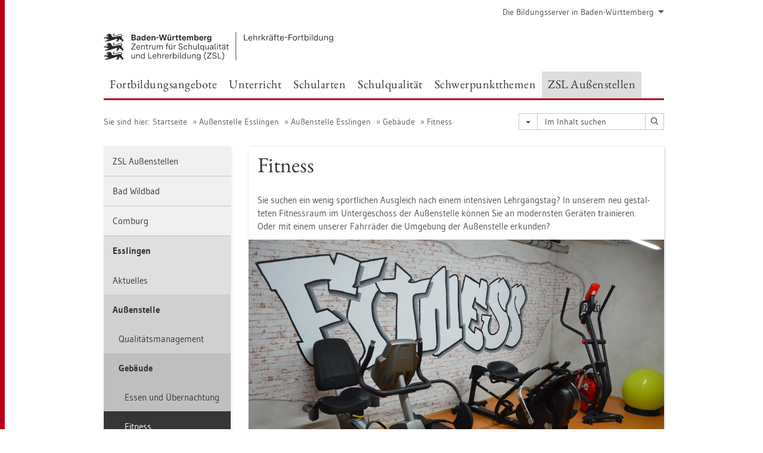

--- FILE ---
content_type: text/html
request_url: https://www.lehrerfortbildung-bw.de/zsl_as_es/aussenstelle/gebaeude/fitness/
body_size: 15955
content:


  <!DOCTYPE html>
<html lang="de">
    <head>
        <meta charset="utf-8">
        <meta http-equiv="X-UA-Compatible" content="IE=edge">
        <meta name="viewport" content="width=device-width, initial-scale=1">
<!-- Start der generierten Meta-Tags -->
<!-- Metatag Start -->
  <meta content="text/html; charset=utf-8" http-equiv="Content-Type"/>
  <meta name="robots" content="index,follow" />
  <meta name="DC.Title" content="Fitness" />
  <meta name="DC.Date" content="2022-05-30" />
  <meta name="DC.Format" content="(SCHEME=IMT) text/html" />
  <meta name="DC.Identifier" content="https://lehrerfortbildung-bw.de/zsl_as_es/aussenstelle/gebaeude/fitness/index.htm" />
  <meta name="DC.Language" scheme="ISO639-1" content="de" />
  <meta name="DC.Language" content="(Scheme=Freetext) deutsch" />
  <meta name="DC.Language" content="(Scheme=Z39.53) GER" />
  <link rel="alternate" type="application/atom+xml" title="Aktuelle News des LFB-Servers" href="/information/rss/rss.xml" />
  <!-- Metatags Ende -->

<!-- Ende der generierten Meta-Tags -->

        <title>Fitness</title>  
                                               
        <link rel="shortcut icon" type="image/png" href="/pix/favicon-bw.ico" />

        <link href="/css/reset.css" rel="stylesheet">
        <link href="/css/bootstrap.min.css" rel="stylesheet">   
        <link href="/slick/slick.css" rel="stylesheet">
        <link href="/fonts/ss-gizmo.css" rel="stylesheet">
        <link href="/css/iconfonts.css" rel="stylesheet">
        <link href="/flag-icons/css/flag-icon.min.css" rel="stylesheet">
        <link href="/css/main.css" rel="stylesheet">
        <link href="/css/lfb-custom.css" rel="stylesheet">
        <!--[if lt IE 9]>
            <script src="/js/html5shiv.min.js"></script>
            <script src="/js/respond.min.js"></script>
        <![endif]-->

        <script src="/js/jquery.min.js"></script>
        <script src="/js/jquery-migrate.min.js"></script>
        <script src="/js/jquery.cookie.min.js"></script>
        <script src="/js/bootstrap.min.js"></script>
        <script src="/slick/slick.min.js"></script>
        <script src="/js/bootstrap-hover-dropdown.min.js"></script>
        <script src="/js/Hyphenator_Loader.js"></script>
        <script src="/js/lfb-custom.js"></script>
        <!--[if lte IE 9]>
            <script src="/js/placeholder-fix.js"></script>
        <![endif]-->
        <script src="/js/main.js"></script>
    </head>
    <body class="nomaterialcontainer hyphenate">   
<!--htdig_noindex-->
        <a accesskey="0" class="sr-only sr-only-focusable" href="#mainNavigationContainer">Zur Hauptnavigation springen [Alt]+[0]</a>
        <a accesskey="1" class="sr-only sr-only-focusable" href="#contentMainInner">Zum Seiteninhalt springen [Alt]+[1]</a> 
        <div id="pageContainer">
            <div id="page">
                <div id="headerContainer" class="container-fluid">
                    <div id="header">
                        <div class="navbar-header">
                            <div id="serviceNavigationContainer" class="hidden-xs">
                                <ul id="serviceNavigation" class="nav">
                                    <!-- <li>
                                        <a href="#" class="dropdown-toggle" data-toggle="dropdown" role="button" aria-expanded="false"><i class="flag-icon-de flag-icon"></i>Deutsch<i class="icon-caret-down"></i></a>
                                        <ul class="dropdown-menu">
                                            <li>
                                                <a href="#"><i class="flag-icon-de flag-icon"></i>Deutsch</a>
                                            </li>
                                            <li>
                                                <a href="#"><i class="flag-icon-gb flag-icon"></i>Englisch</a>
                                            </li>
                                            <li>
                                                <a href="#"><i class="flag-icon-fr flag-icon"></i>Französisch</a>
                                            </li>
                                        </ul>
                                    </li> -->
                                    <li>
                                        <a href="#" class="dropdown-toggle" data-toggle="dropdown" role="button" aria-expanded="false">Die Bildungsserver in Baden-W&uuml;rttemberg<i class="icon-caret-down"></i></a>
                                        <ul class="dropdown-menu">
                                                                                      <li><a href="http://www.bildungsplaene-bw.de" target="_blank">Bildungspl&auml;ne Baden-W&uuml;rttemberg</a></li>
                                            <li><a href="https://ibbw.kultus-bw.de/Startseite" target="_blank">Institut f&uuml;r Bildungsanalysen</a></li>
                                            <li><a href="https://www.km-bw.de" target="_blank">Kultusministerium</a></li>
                                            <li><a href="https://www.schule-bw.de" target="_blank">Landesbildungsserver</a></li>
                                            <li><a href="https://www.lmz-bw.de/" target="_blank">Landesmedienzentrum</a></li>
                                            <li><a href="https://zsl.kultus-bw.de/Startseite" target="_blank">Zentrum f&uuml;r Schulqualit&auml;t und Lehrerbildung</a></li>

                                        </ul>
                                    </li>
                                </ul>
                            </div>
                            <div class="row">
                                <div class="col-xs-8 navbarBrandContainer">
                                    <a class="navbar-brand" href="/index.html">   
                                        <img src="/img/BaWue_ZSL_Logo_rgb_pos_LFBS-Zusatz.svg" class="img-responsive center-block" height="150px" alt="Logo Zentrum für Schulqualität und Lehrerbildung (ZSL), Bereich Lehrkräfte-Fortbildung in Baden-Württemberg">
                                    </a>
                                </div>
                                <div class="col-xs-4">            
                                    <div class="pull-right"><!-- <img src="/img/zsl-logo-h70.png" class="img-responsive"> --></div>
                                </div>
                            </div>
                        </div>  
                        <div class="clearfix"></div>
                        <nav class="navbar navbar-default"> 
                            <span id="mainNavigationContainer" class="clearfix">
<!-- Start der horizontalen Klappfall-Navigation -->
<ul class="mainNavigation hidden-xs hidden-sm navbar-nav nav">
    <li class="dropdown">
        <a href="#" class="dropdown-toggle h4" data-toggle="dropdown" data-hover="dropdown" data-delay="250" data-hover-delay="250" data-close-others="false" role="button" aria-expanded="false">Fortbildungsangebote</a>
        <span class="dropdown-menu">
            <span class="container-block"> 
                <ul class="level2 row clearfix">
                    <li class="col-xs-3">
                        <a href="/fb/" class="h4">Fortbildungsangebote</a>
                    </li>
                    <li class="hasSub col-xs-3">
                        <a href="/fb_regional" class="h4">Regionalstellen</a>
                        <ul class="level3 linkList">
                            <li>
                                <a href="/fb_regional/digitalemedien/" class="internal-link"><span>Digitale Medien und IT</span></a>
                            </li>
                            <li>
                                <a href="/fb_regional/lfbstandorte/" class="internal-link"><span>Lehrerfortbildungsstandorte</span></a>
                            </li>
                            <li>
                                <a href="/fb_regional/weitere/" class="internal-link"><span>Weitere Anbieter</span></a>
                            </li>
                        </ul>
                    </li>
                    <li class="col-xs-3">
                        <a href="/fb_lehrgaenge/" class="h4">Besondere<br/> Lehrgangsreihen</a>
                    </li>
                    <li class="col-xs-3">
                        <a href="/fb_lastminute/" class="h4">Last Minute Fortbildungen</a>
                    </li>
                </ul>  
            </span>
            <span class="closeDropDownContainer clearfix">
                <button class="btn btn-primary btn-sm dropdown-toggle dropdown-close pull-right" data-toggle="dropdown"><i class="icon-close"></i> Menü schließen</button>
            </span>
        </span>
    </li>
    <li class="dropdown">
        <a href="#" class="dropdown-toggle h4" data-toggle="dropdown" data-hover="dropdown" data-delay="250" data-hover-delay="250" data-close-others="false" role="button" aria-expanded="false">Unterricht</a>
        <span class="dropdown-menu">
            <span class="container-block"> 
                <ul class="level2 row clearfix">
                    <li class="col-xs-3">
                        <a href="/u_berufsbezogen/" class="h4">Berufsbezogener Bereich</a>
                    </li>
                    <li class="col-xs-3">
                        <a href="/u_gewi/" class="h4">Gesellschaftswissenschaftlicher Bereich</a>
                    </li>
                    <li class="col-xs-3">
                        <a href="/u_matnatech/" class="h4">Mathematisch-naturwissenschaftlicher Bereich</a>
                    </li>
                    <li class="col-xs-3">
                        <a href="/u_mks/" class="h4">Musisch-k&uuml;nstlerischer Bereich / Sport</a>
                    </li>
                    <li class="col-xs-3">
                        <a href="/u_sprachlit/" class="h4">Sprachlich-literarischer Bereich</a>
                    </li>
                    <li class="col-xs-3">
                        <a href="/u_gestaltlehrlern/" class="h4">Gestaltung der Lehr- / Lernprozesse</a>
                    </li>
                    <li class="col-xs-3">
                        <a href="/u_fbu/" class="h4">Fachberater/innen Unterrichtsentwicklung</a>
                    </li>
                </ul>  
            </span>
            <span class="closeDropDownContainer clearfix">
                <button class="btn btn-primary btn-sm dropdown-toggle dropdown-close pull-right" data-toggle="dropdown"><i class="icon-close"></i> Menü schließen</button>
            </span>
        </span>
    </li>
    <li class="dropdown">
        <a href="#" class="dropdown-toggle h4" data-toggle="dropdown" data-hover="dropdown" data-delay="250" data-hover-delay="250" data-close-others="false" role="button" aria-expanded="false">Schularten</a>
        <span class="dropdown-menu">
            <span class="container-block"> 
                <ul class="level2 row clearfix">
                    <li class="col-xs-3">
                        <a href="/s_allg/" class="h4">Allgemein bildende Schulen</a>
                    </li>
                    <li class="col-xs-3">
                        <a href="/s_bs/" class="h4">Berufliche Schulen</a>
                    </li>
                    <li class="col-xs-3">
                        <a href="/s_sueb/" class="h4">Schulart&uuml;bergreifend</a>
                    </li>
                </ul>  
            </span>
            <span class="closeDropDownContainer clearfix">
                <button class="btn btn-primary btn-sm dropdown-toggle dropdown-close pull-right" data-toggle="dropdown"><i class="icon-close"></i> Menü schließen</button>
            </span>
        </span>
    </li>
    <li class="dropdown">
        <a href="#" class="dropdown-toggle h4" data-toggle="dropdown" data-hover="dropdown" data-delay="250" data-hover-delay="250" data-close-others="false" role="button" aria-expanded="false">Schulqualit&auml;t</a>
        <span class="dropdown-menu">
            <span class="container-block"> 
                <ul class="level2 row clearfix">
                    <li class="col-xs-3">
                        <a href="/q_qb/" class="h4">Qualit&auml;tsbereiche</a>
                    </li>
                    <li class="col-xs-3">
                        <a href="/q_qse/" class="h4">Qualit&auml;tssicherung und -entwicklung</a>
                    </li>
                    <li class="col-xs-3">
                        <a href="/q_pf/" class="h4">P&auml;dagogische F&uuml;hrungskr&auml;fte</a>
                    </li>
                </ul>  
            </span>
            <span class="closeDropDownContainer clearfix">
                <button class="btn btn-primary btn-sm dropdown-toggle dropdown-close pull-right" data-toggle="dropdown"><i class="icon-close"></i> Menü schließen</button>
            </span>
        </span>
    </li>
    <li class="dropdown">
        <a href="#" class="dropdown-toggle h4" data-toggle="dropdown" data-hover="dropdown" data-delay="250" data-hover-delay="250" data-close-others="false" role="button" aria-expanded="false">Schwerpunktthemen</a>
        <span class="dropdown-menu">
            <span class="container-block"> 
                <ul class="level2 row clearfix">
                    <li class="col-xs-3">
                        <a href="/st_digital/dbp/" class="h4">Digitale Bildungsplattform SCHULE@BW</a>
                    </li>
                    <li class="hasSub col-xs-3">
                        <a href="/st_digital/" class="h4">Digitale Medien und IT</a>
                        <ul class="level3 linkList">
                            <li>
                                <a href="/st_digital/3d/" class="internal-link"><span>3D-Erleben</span></a>
                            </li>
                            <li>
                                <a href="/st_digital/bbb/" class="internal-link"><span>BigBlueButton&trade;</span></a>
                            </li>
                            <li>
                                <a href="/st_digital/netz/" class="internal-link"><span>Computer & Netze</span></a>
                            </li>
                            <li>
                                <a href="/st_digital/elearning/" class="internal-link"><span>E-Learning</span></a>
                            </li>
                            <li>
                                <a href="/st_digital/itslearning/" class="internal-link"><span>itslearning</span></a>
                            </li>
                            <li>
                                <a href="/st_digital/lernpfade/" class="internal-link"><span>Lernpfade</span></a>
                            </li>
                            <li>
                                <a href="/st_digital/medienkompetenz/" class="internal-link"><span>Medienkompetenz</span></a>
                            </li>
                            <li>
                                <a href="/st_digital/medienwerkstatt/" class="internal-link"><span>Medienwerkstatt</span></a>
                            </li>
                            <li>
                                <a href="/st_digital/moodle/" class="internal-link"><span>Moodle</span></a>
                            </li>
                            <li>
                                <a href="/st_digital/nextcloud/" class="internal-link"><span>Nextcloud</span></a>
                            </li>
                            <li>
                                <a href="/st_digital/tablet/" class="internal-link"><span>Tablet</span></a>
                            </li>
                        </ul>
                    </li>
                    <li class="hasSub col-xs-3">
                        <a href="/st_qubef/" class="h4">Qualitätsentwicklung durch Unterrichtsbeobachtung und Feedback (QUBE-F)</a>
                        <ul class="level3 linkList">
                            <li>
                                <a href="/st_qubef/qf_gewi/" class="internal-link"><span>Gesellschaftswissenschaftlicher Bereich</span></a>
                            </li>
                            <li>
                                <a href="/st_qubef/qf_matnattech/" class="internal-link"><span>Mathematisch-naturwissenschaftlich-technischer Bereich</span></a>
                            </li>
                            <li>
                                <a href="/st_qubef/qf_mks/" class="internal-link"><span>Musisch-künstlerischer Bereich/ Sport</span></a>
                            </li>
                            <li>
                                <a href="/st_qubef/qf_sprachlit" class="internal-link"><span>Sprachlich-literarischer Bereich</span></a>
                            </li>
                        </ul>
                    </li>
                    <li class="col-xs-3">
                        <a href="/st_inklusion/" class="h4">Inklusion</a>
                    </li>
                    <li class="col-xs-3">
                        <a href="/st_if/" class="h4">Individuelle F&ouml;rderung</a>
                    </li>
                    <li class="col-xs-3">
                        <a href="/st_kompetenzen/" class="h4">Kompetenzen</a>
                    </li>
                    <li class="col-xs-3">
                        <a href="/st_bp2016/" class="h4">Fortbildungsmaterialien zum Bildungsplan 2016</a>
                    </li>
                    <li class="col-xs-3">
                        <a href="/st_recht/" class="h4">Urheberrecht und Datenschutz</a>
                    </li>
                </ul>  
            </span>
            <span class="closeDropDownContainer clearfix">
                <button class="btn btn-primary btn-sm dropdown-toggle dropdown-close pull-right" data-toggle="dropdown"><i class="icon-close"></i> Menü schließen</button>
            </span>
        </span>
    </li>
    <li class="dropdown active">
        <a href="#" class="dropdown-toggle h4" data-toggle="dropdown" data-hover="dropdown" data-delay="250" data-hover-delay="250" data-close-others="false" role="button" aria-expanded="false">ZSL Au&szlig;enstellen</a>
        <span class="dropdown-menu">
            <span class="container-block"> 
                <ul class="level2 row clearfix">
                    <li class="col-xs-3">
                        <a href="/zsl_as/" class="h4">ZSL Au&szlig;enstellen allgemein</a>
                    </li>
                    <li class="col-xs-3">
                        <a href="/zsl_as_wb/" class="h4">Bad Wildbad</a>
                    </li>
                    <li class="col-xs-3">
                        <a href="/zsl_as_co/" class="h4">Comburg</a>
                    </li>
                    <li class="col-xs-3">
                        <a href="/zsl_as_es/" class="h4">Esslingen</a>
                    </li>
                    <li class="col-xs-3">
                        <a href="/zsl_as_projekte/" class="h4">Projekte</a>
                    </li>
                    <li class="col-xs-3">
                        <a href="/lfb_server/" class="h4">Lehrerfortbildungs-<br/>server</a>
                    </li>
                </ul>  
            </span>
            <span class="closeDropDownContainer clearfix">
                <button class="btn btn-primary btn-sm dropdown-toggle dropdown-close pull-right" data-toggle="dropdown"><i class="icon-close"></i> Menü schließen</button>
            </span>
        </span>
    </li>
</ul>


<ul class="mainNavigationMobile hidden-lg hidden-md navbar-nav nav">
    <!-- Mobiles Menue fuer Seiten ausserhalb MatContainer -->
    <li class="dropdown">
        <a href="#" class="dropdown-toggle h4 navbar-toggle" data-toggle="dropdown" role="button" aria-expanded="false">
            <span class="icon-bars">
                <span class="icon-bar"></span>
                <span class="icon-bar"></span>
                <span class="icon-bar"></span>
            </span>
            <span  class="icon-close pull-left"></span>
            Men&uuml;
        </a>
        <span class="dropdown-menu">
            <ul class="level1">
               <li class="hasSub">
                  <a href="#" class="h4">Fortbildungsangebote<i class="icon-caret-right pull-right"></i></a>
                    <ul class="level2">
                      <li class="backLinkContainer"><a href="#" class="h4 back-link">Zur&uuml;ck</a></li>
                      <li class="hasSub"><a href="#">Fortbildungsangebote<i class="icon-caret-right pull-right"></i></a>
                        <ul class="level3">
                          <li class="backLinkContainer"><a href="#" class="h4 back-link">Zur&uuml;ck</a></li>
                          <li><a href="/fb/" class="h4 mobileNavigationHead">Fortbildungsangebote</a></li>
                          <li><a href="/fb/kalender/">Angebots&uuml;bersicht der Unterst&uuml;tzungsangebote</a></li>
                          <li class="hasSub"><a href="#">Abruf- und Pr&auml;senzveranstaltungen<i class="icon-caret-right pull-right"></i></a>
                            <ul class="level4">
                              <li class="backLinkContainer"><a href="#" class="h4 back-link">Zur&uuml;ck</a></li>
                              <li><a href="/fb/abruf/" class="h4 mobileNavigationHead">Abruf- und Pr&auml;senzveranstaltungen</a></li>
                              <li><a href="/fb/abruf/medienpaed/">Medienp&auml;dagogik</a></li>
                              <li><a href="/fb/abruf/technik/">Technische Grundlagen</a></li>
                            </ul>
                          </li>
                          <li><a href="/fb/impulse/">IMPULSE</a></li>
                          <li><a href="/fb/lernbruecken/">Lernbr&uuml;cken</a></li>
                          <li class="hasSub"><a href="#">Online-Seminare<i class="icon-caret-right pull-right"></i></a>
                            <ul class="level4">
                              <li class="backLinkContainer"><a href="#" class="h4 back-link">Zur&uuml;ck</a></li>
                              <li><a href="/fb/seminare/" class="h4 mobileNavigationHead">Online-Seminare</a></li>
                              <li><a href="/fb/seminare/fortbildende/">Angebote f&uuml;r Fortbildende</a></li>
                              <li class="hasSub"><a href="#">Digitale Bildung<i class="icon-caret-right pull-right"></i></a>
                                <ul class="level5">
                                  <li class="backLinkContainer"><a href="#" class="h4 back-link">Zur&uuml;ck</a></li>
                                  <li><a href="/fb/seminare/uebergreifend/" class="h4 mobileNavigationHead">Digitale Bildung</a></li>
                                  <li><a href="/fb/seminare/uebergreifend/3d/">3D-Druck &amp; Makerspace</a></li>
                                  <li><a href="/fb/seminare/uebergreifend/dakora/">DAKORA+ und KOMET</a></li>
                                  <li><a href="/fb/seminare/uebergreifend/didaktik/">Didaktik des Fernunterrichts</a></li>
                                  <li><a href="/fb/seminare/uebergreifend/ki/">K&uuml;nstliche Intelligenz (KI)</a></li>
                                  <li><a href="/fb/seminare/uebergreifend/moodle/">Lernen mit BBB und Moodle</a></li>
                                  <li><a href="/fb/seminare/uebergreifend/itslearning/">Lernen mit itslearning</a></li>
                                  <li><a href="/fb/seminare/uebergreifend/tablet/">Tablets</a></li>
                                  <li><a href="/fb/seminare/uebergreifend/vr/">VR/360&deg; &amp; AR</a></li>
                                  <li><a href="/fb/seminare/uebergreifend/weiteres/">Weitere Angebote</a></li>
                                </ul>
                              </li>
                              <li class="hasSub"><a href="#">Fachbezogene Themen<i class="icon-caret-right pull-right"></i></a>
                                <ul class="level5">
                                  <li class="backLinkContainer"><a href="#" class="h4 back-link">Zur&uuml;ck</a></li>
                                  <li><a href="/fb/seminare/fachbezogen/" class="h4 mobileNavigationHead">Fachbezogene Themen</a></li>
                                  <li><a href="/fb/seminare/fachbezogen/bs/">Berufliche Schulen</a></li>
                                  <li><a href="/fb/seminare/fachbezogen/gs/">Grundschule</a></li>
                                  <li><a href="/fb/seminare/fachbezogen/gym/">Gymnasium</a></li>
                                  <li><a href="/fb/seminare/fachbezogen/sbbz/">SBBZ</a></li>
                                  <li><a href="/fb/seminare/fachbezogen/sek1/">Sekundarstufe I</a></li>
                                </ul>
                              </li>
                              <li class="hasSub"><a href="#">&Uuml;berfachliche Themen<i class="icon-caret-right pull-right"></i></a>
                                <ul class="level5">
                                  <li class="backLinkContainer"><a href="#" class="h4 back-link">Zur&uuml;ck</a></li>
                                  <li><a href="/fb/seminare/ueberfachlich/" class="h4 mobileNavigationHead">&Uuml;berfachliche Themen</a></li>
                                  <li><a href="/fb/seminare/ueberfachlich/paedagogik/">P&auml;dagogische Themen</a></li>
                                  <li><a href="/fb/seminare/ueberfachlich/leitperspektiven/">Leitperspektiven</a></li>
                                </ul>
                              </li>
                              <li class="hasSub"><a href="#">Angebote des MZ-Verbundes<i class="icon-caret-right pull-right"></i></a>
                                <ul class="level5">
                                  <li class="backLinkContainer"><a href="#" class="h4 back-link">Zur&uuml;ck</a></li>
                                  <li><a href="/fb/seminare/lmz/" class="h4 mobileNavigationHead">Angebote des MZ-Verbundes</a></li>
                                  <li><a href="/fb/seminare/lmz/technik/">Technische Grundlagen</a></li>
                                  <li><a href="/fb/seminare/lmz/medienpaed/">Medienp&auml;pagogik</a></li>
                                </ul>
                              </li>
                            </ul>
                          </li>
                          <li class="hasSub"><a href="#">R&uuml;ckenwind<i class="icon-caret-right pull-right"></i></a>
                            <ul class="level4">
                              <li class="backLinkContainer"><a href="#" class="h4 back-link">Zur&uuml;ck</a></li>
                              <li><a href="/fb/rueckenwind/" class="h4 mobileNavigationHead">R&uuml;ckenwind</a></li>
                              <li><a href="/fb/rueckenwind/deutsch/">Deutsch als Zweitsprache</a></li>
                              <li><a href="/fb/rueckenwind/matnat/">Mathematik und Naturwissenschaften</a></li>
                              <li><a href="/fb/rueckenwind/sprachen/">Sprachen</a></li>
                            </ul>
                          </li>
                          <li class="hasSub"><a href="#">Selbstlernkurse<i class="icon-caret-right pull-right"></i></a>
                            <ul class="level4">
                              <li class="backLinkContainer"><a href="#" class="h4 back-link">Zur&uuml;ck</a></li>
                              <li><a href="/fb/selbstlernkurse/" class="h4 mobileNavigationHead">Selbstlernkurse</a></li>
                              <li><a href="/fb/selbstlernkurse/medienpaed/">Medienp&auml;dagogik</a></li>
                              <li><a href="/fb/selbstlernkurse/technik/">Technische Grundlagen</a></li>
                            </ul>
                          </li>
                          <li><a href="/fb/sunde/">Sch&uuml;ler:innen und Eltern</a></li>
                        </ul>
                      </li>
                      <li class="hasSub"><a href="#">Regionalstellen<i class="icon-caret-right pull-right"></i></a>
                        <ul class="level3">
                          <li class="backLinkContainer"><a href="#" class="h4 back-link">Zur&uuml;ck</a></li>
                          <li><a href="/fb_regional/" class="h4 mobileNavigationHead">Regionalstellen</a></li>
                          <li><a href="/fb_regional/digitalemedien/">Digitale Medien und IT</a></li>
                          <li class="hasSub"><a href="#">Lehrerfortbildungsstandorte<i class="icon-caret-right pull-right"></i></a>
                            <ul class="level4">
                              <li class="backLinkContainer"><a href="#" class="h4 back-link">Zur&uuml;ck</a></li>
                              <li><a href="/fb_regional/lfbstandorte/" class="h4 mobileNavigationHead">Lehrerfortbildungsstandorte</a></li>
                              <li><a href="/fb_regional/lfbstandorte/standorte/">Standorte</a></li>
                              <li><a href="/fb_regional/lfbstandorte/mrbs/">Raumbuchung</a></li>
                              <li><a href="/fb_regional/lfbstandorte/software/">Software</a></li>
                              <li><a href="/fb_regional/lfbstandorte/moodle/">Moodle</a></li>
                            </ul>
                          </li>
                          <li class="hasSub"><a href="#">Weitere Anbieter<i class="icon-caret-right pull-right"></i></a>
                            <ul class="level4">
                              <li class="backLinkContainer"><a href="#" class="h4 back-link">Zur&uuml;ck</a></li>
                              <li><a href="/fb_regional/weitere/" class="h4 mobileNavigationHead">Weitere Anbieter</a></li>
                              <li><a href="/fb_regional/weitere/religion/">Religionsp&auml;dagogische Einrichtungen</a></li>
                              <li><a href="/fb_regional/weitere/weiteres/">Weitere Fortbildungsangebote</a></li>
                            </ul>
                          </li>
                        </ul>
                      </li>
                      <li class="hasSub"><a href="#">Besondere Lehrgangsreihen<i class="icon-caret-right pull-right"></i></a>
                        <ul class="level3">
                          <li class="backLinkContainer"><a href="#" class="h4 back-link">Zur&uuml;ck</a></li>
                          <li><a href="/fb_lehrgaenge/" class="h4 mobileNavigationHead">Besondere Lehrgangsreihen</a></li>
                          <li><a href="/fb_lehrgaenge/fach/">Fachberater/innen Qualifikation</a></li>
                          <li class="hasSub"><a href="#">Kontaktstudium<i class="icon-caret-right pull-right"></i></a>
                            <ul class="level4">
                              <li class="backLinkContainer"><a href="#" class="h4 back-link">Zur&uuml;ck</a></li>
                              <li><a href="/fb_lehrgaenge/kontakt/" class="h4 mobileNavigationHead">Kontaktstudium</a></li>
                              <li><a href="/fb_lehrgaenge/kontakt/imp/">Profilfach IMP Klasse 8-10</a></li>
                            </ul>
                          </li>
                          <li><a href="/fb_lehrgaenge/wieder/">Wiedereinsteigerlehrg&auml;nge</a></li>
                          <li><a href="/fb_lehrgaenge/wuku/">Wunschkurse</a></li>
                        </ul>
                      </li>
                      <li><a href="/fb_lastminute/">Last Minute Fortbildungen</a></li>
                    </ul>
               </li>
               <li class="hasSub">
                  <a href="#" class="h4">Unterricht<i class="icon-caret-right pull-right"></i></a>
                    <ul class="level2">
                      <li class="backLinkContainer"><a href="#" class="h4 back-link">Zur&uuml;ck</a></li>
                      <li class="hasSub"><a href="#">Berufsbezogener Bereich<i class="icon-caret-right pull-right"></i></a>
                        <ul class="level3">
                          <li class="backLinkContainer"><a href="#" class="h4 back-link">Zur&uuml;ck</a></li>
                          <li><a href="/u_berufsbezogen/" class="h4 mobileNavigationHead">Berufsbezogener Bereich</a></li>
                          <li><a href="/u_berufsbezogen/fachgebiete/">Fachgebiete</a></li>
                          <li class="hasSub"><a href="#">Profilf&auml;cher<i class="icon-caret-right pull-right"></i></a>
                            <ul class="level4">
                              <li class="backLinkContainer"><a href="#" class="h4 back-link">Zur&uuml;ck</a></li>
                              <li><a href="/u_berufsbezogen/profil/" class="h4 mobileNavigationHead">Profilf&auml;cher</a></li>
                              <li><a href="/u_berufsbezogen/profil/esg/">Ern&auml;hrung, Soziales u. Gesundheit</a></li>
                              <li><a href="/u_berufsbezogen/profil/technik/">Technik</a></li>
                              <li><a href="/u_berufsbezogen/profil/vbl/">Volks- und Betriebswirtschaftslehre</a></li>
                            </ul>
                          </li>
                          <li><a href="/u_berufsbezogen/wahl/">Wahlf&auml;cher</a></li>
                        </ul>
                      </li>
                      <li class="hasSub"><a href="#">Gesellschaftswissenschaftlicher Bereich<i class="icon-caret-right pull-right"></i></a>
                        <ul class="level3">
                          <li class="backLinkContainer"><a href="#" class="h4 back-link">Zur&uuml;ck</a></li>
                          <li><a href="/u_gewi/" class="h4 mobileNavigationHead">Gesellschaftswissenschaftlicher Bereich</a></li>
                          <li class="hasSub"><a href="#">Ethik<i class="icon-caret-right pull-right"></i></a>
                            <ul class="level4">
                              <li class="backLinkContainer"><a href="#" class="h4 back-link">Zur&uuml;ck</a></li>
                              <li><a href="/u_gewi/ethik/" class="h4 mobileNavigationHead">Ethik</a></li>
                              <li class="hasSub"><a href="#">Gymnasium<i class="icon-caret-right pull-right"></i></a>
                                <ul class="level5">
                                  <li class="backLinkContainer"><a href="#" class="h4 back-link">Zur&uuml;ck</a></li>
                                  <li><a href="/u_gewi/ethik/gym/" class="h4 mobileNavigationHead">Gymnasium</a></li>
                                  <li><a href="/u_gewi/ethik/gym/bp2016/">Bildungsplan 2016</a></li>
                                  <li><a href="/u_gewi/ethik/gym/bp2004/">Kompetenzorientierung Bildungsplan 2004</a></li>
                                </ul>
                              </li>
                              <li class="hasSub"><a href="#">Berufliche Schulen<i class="icon-caret-right pull-right"></i></a>
                                <ul class="level5">
                                  <li class="backLinkContainer"><a href="#" class="h4 back-link">Zur&uuml;ck</a></li>
                                  <li><a href="/u_gewi/ethik/bs/" class="h4 mobileNavigationHead">Berufliche Schulen</a></li>
                                  <li><a href="/u_gewi/ethik/bs/weiteres/">Weitere Fortbildungsinhalte</a></li>
                                </ul>
                              </li>
                            </ul>
                          </li>
                          <li class="hasSub"><a href="#">Gemeinschaftskunde<i class="icon-caret-right pull-right"></i></a>
                            <ul class="level4">
                              <li class="backLinkContainer"><a href="#" class="h4 back-link">Zur&uuml;ck</a></li>
                              <li><a href="/u_gewi/gk/" class="h4 mobileNavigationHead">Gemeinschaftskunde</a></li>
                              <li class="hasSub"><a href="#">Gymnasium<i class="icon-caret-right pull-right"></i></a>
                                <ul class="level5">
                                  <li class="backLinkContainer"><a href="#" class="h4 back-link">Zur&uuml;ck</a></li>
                                  <li><a href="/u_gewi/gk/gym/" class="h4 mobileNavigationHead">Gymnasium</a></li>
                                  <li><a href="/u_gewi/gk/gym/bp2016/">Bildungsplan 2016</a></li>
                                  <li><a href="/u_gewi/gk/gym/bp2004/">Kompetenzorientierung Bildungsplan 2004</a></li>
                                </ul>
                              </li>
                              <li class="hasSub"><a href="#">Berufliche Schulen<i class="icon-caret-right pull-right"></i></a>
                                <ul class="level5">
                                  <li class="backLinkContainer"><a href="#" class="h4 back-link">Zur&uuml;ck</a></li>
                                  <li><a href="/u_gewi/gk/bs/" class="h4 mobileNavigationHead">Berufliche Schulen</a></li>
                                  <li><a href="/u_gewi/gk/bs/weiteres/">Weitere Fortbildungsinhalte</a></li>
                                </ul>
                              </li>
                            </ul>
                          </li>
                          <li class="hasSub"><a href="#">Geographie<i class="icon-caret-right pull-right"></i></a>
                            <ul class="level4">
                              <li class="backLinkContainer"><a href="#" class="h4 back-link">Zur&uuml;ck</a></li>
                              <li><a href="/u_gewi/geographie/" class="h4 mobileNavigationHead">Geographie</a></li>
                              <li class="hasSub"><a href="#">Gymnasium<i class="icon-caret-right pull-right"></i></a>
                                <ul class="level5">
                                  <li class="backLinkContainer"><a href="#" class="h4 back-link">Zur&uuml;ck</a></li>
                                  <li><a href="/u_gewi/geographie/gym/" class="h4 mobileNavigationHead">Gymnasium</a></li>
                                  <li><a href="/u_gewi/geographie/gym/bp2016/">Bildungsplan 2016</a></li>
                                  <li><a href="/u_gewi/geographie/gym/bp2004/">Kompetenzorientierung Bildungsplan 2004</a></li>
                                </ul>
                              </li>
                            </ul>
                          </li>
                          <li class="hasSub"><a href="#">Geographie-Wirtschaft-Gemeinschaftskunde<i class="icon-caret-right pull-right"></i></a>
                            <ul class="level4">
                              <li class="backLinkContainer"><a href="#" class="h4 back-link">Zur&uuml;ck</a></li>
                              <li><a href="/u_gewi/gwg/" class="h4 mobileNavigationHead">Geographie-Wirtschaft-Gemeinschaftskunde</a></li>
                              <li class="hasSub"><a href="#">Gymnasium<i class="icon-caret-right pull-right"></i></a>
                                <ul class="level5">
                                  <li class="backLinkContainer"><a href="#" class="h4 back-link">Zur&uuml;ck</a></li>
                                  <li><a href="/u_gewi/gwg/gym/" class="h4 mobileNavigationHead">Gymnasium</a></li>
                                  <li><a href="/u_gewi/gwg/gym/bp2004/">Kompetenzorientierung Bildungsplan 2004</a></li>
                                  <li><a href="/u_gewi/gwg/gym/weiteres/">Weitere Fortbildungsinhalte</a></li>
                                </ul>
                              </li>
                            </ul>
                          </li>
                          <li class="hasSub"><a href="#">Geschichte<i class="icon-caret-right pull-right"></i></a>
                            <ul class="level4">
                              <li class="backLinkContainer"><a href="#" class="h4 back-link">Zur&uuml;ck</a></li>
                              <li><a href="/u_gewi/geschichte/" class="h4 mobileNavigationHead">Geschichte</a></li>
                              <li class="hasSub"><a href="#">Gymnasium<i class="icon-caret-right pull-right"></i></a>
                                <ul class="level5">
                                  <li class="backLinkContainer"><a href="#" class="h4 back-link">Zur&uuml;ck</a></li>
                                  <li><a href="/u_gewi/geschichte/gym/" class="h4 mobileNavigationHead">Gymnasium</a></li>
                                  <li><a href="/u_gewi/geschichte/gym/bp2016/">Bildungsplan 2016</a></li>
                                  <li><a href="/u_gewi/geschichte/gym/bp2004/">Kompetenzorientierung Bildungsplan 2004</a></li>
                                </ul>
                              </li>
                              <li class="hasSub"><a href="#">Berufliche Schulen<i class="icon-caret-right pull-right"></i></a>
                                <ul class="level5">
                                  <li class="backLinkContainer"><a href="#" class="h4 back-link">Zur&uuml;ck</a></li>
                                  <li><a href="/u_gewi/geschichte/bs/" class="h4 mobileNavigationHead">Berufliche Schulen</a></li>
                                  <li><a href="/u_gewi/geschichte/bs/weiteres/">Weitere Fortbildungsinhalte</a></li>
                                </ul>
                              </li>
                            </ul>
                          </li>
                          <li class="hasSub"><a href="#">Landeskunde<i class="icon-caret-right pull-right"></i></a>
                            <ul class="level4">
                              <li class="backLinkContainer"><a href="#" class="h4 back-link">Zur&uuml;ck</a></li>
                              <li><a href="/u_gewi/landeskunde/" class="h4 mobileNavigationHead">Landeskunde</a></li>
                              <li><a href="/u_gewi/landeskunde/sueb/">Schulart&uuml;bergreifend</a></li>
                            </ul>
                          </li>
                          <li class="hasSub"><a href="#">Philosophie<i class="icon-caret-right pull-right"></i></a>
                            <ul class="level4">
                              <li class="backLinkContainer"><a href="#" class="h4 back-link">Zur&uuml;ck</a></li>
                              <li><a href="/u_gewi/philosophie/" class="h4 mobileNavigationHead">Philosophie</a></li>
                              <li class="hasSub"><a href="#">Gymnasium<i class="icon-caret-right pull-right"></i></a>
                                <ul class="level5">
                                  <li class="backLinkContainer"><a href="#" class="h4 back-link">Zur&uuml;ck</a></li>
                                  <li><a href="/u_gewi/philosophie/gym/" class="h4 mobileNavigationHead">Gymnasium</a></li>
                                  <li><a href="/u_gewi/philosophie/gym/bp2016/">Bildungsplan 2016</a></li>
                                </ul>
                              </li>
                            </ul>
                          </li>
                          <li class="hasSub"><a href="#">Religionslehre (rk)<i class="icon-caret-right pull-right"></i></a>
                            <ul class="level4">
                              <li class="backLinkContainer"><a href="#" class="h4 back-link">Zur&uuml;ck</a></li>
                              <li><a href="/u_gewi/religion-rk/" class="h4 mobileNavigationHead">Religionslehre (rk)</a></li>
                              <li class="hasSub"><a href="#">Gymnasium<i class="icon-caret-right pull-right"></i></a>
                                <ul class="level5">
                                  <li class="backLinkContainer"><a href="#" class="h4 back-link">Zur&uuml;ck</a></li>
                                  <li><a href="/u_gewi/religion-rk/gym/" class="h4 mobileNavigationHead">Gymnasium</a></li>
                                  <li><a href="/u_gewi/religion-rk/gym/bp2016/">Bildungsplan 2016</a></li>
                                  <li><a href="/u_gewi/religion-rk/gym/bp2004/">Kompetenzorientierung Bildungsplan 2004</a></li>
                                </ul>
                              </li>
                            </ul>
                          </li>
                          <li class="hasSub"><a href="#">Religionsunterricht (ev)<i class="icon-caret-right pull-right"></i></a>
                            <ul class="level4">
                              <li class="backLinkContainer"><a href="#" class="h4 back-link">Zur&uuml;ck</a></li>
                              <li><a href="/u_gewi/religion-ev/" class="h4 mobileNavigationHead">Religionsunterricht (ev)</a></li>
                              <li class="hasSub"><a href="#">Gymnasium<i class="icon-caret-right pull-right"></i></a>
                                <ul class="level5">
                                  <li class="backLinkContainer"><a href="#" class="h4 back-link">Zur&uuml;ck</a></li>
                                  <li><a href="/u_gewi/religion-ev/gym/" class="h4 mobileNavigationHead">Gymnasium</a></li>
                                  <li><a href="/u_gewi/religion-ev/gym/bp2016/">Bildungsplan 2016</a></li>
                                  <li><a href="/u_gewi/religion-ev/gym/bp2004/">Kompetenzorientierung Bildungsplan 2004</a></li>
                                </ul>
                              </li>
                            </ul>
                          </li>
                          <li class="hasSub"><a href="#">Wirtschaft<i class="icon-caret-right pull-right"></i></a>
                            <ul class="level4">
                              <li class="backLinkContainer"><a href="#" class="h4 back-link">Zur&uuml;ck</a></li>
                              <li><a href="/u_gewi/wirtschaft/" class="h4 mobileNavigationHead">Wirtschaft</a></li>
                              <li class="hasSub"><a href="#">Gymnasium<i class="icon-caret-right pull-right"></i></a>
                                <ul class="level5">
                                  <li class="backLinkContainer"><a href="#" class="h4 back-link">Zur&uuml;ck</a></li>
                                  <li><a href="/u_gewi/wirtschaft/gym/" class="h4 mobileNavigationHead">Gymnasium</a></li>
                                  <li><a href="/u_gewi/wirtschaft/gym/bp2016/">Bildungsplan 2016</a></li>
                                  <li><a href="/u_gewi/wirtschaft/gym/bp2004/">Kompetenzorientierung Bildungsplan 2004</a></li>
                                </ul>
                              </li>
                              <li><a href="/u_gewi/wirtschaft/bs/">Berufliche Schulen</a></li>
                            </ul>
                          </li>
                          <li class="hasSub"><a href="#">Wirtschaft-Arbeit-Gesundheit<i class="icon-caret-right pull-right"></i></a>
                            <ul class="level4">
                              <li class="backLinkContainer"><a href="#" class="h4 back-link">Zur&uuml;ck</a></li>
                              <li><a href="/u_gewi/wag/" class="h4 mobileNavigationHead">Wirtschaft-Arbeit-Gesundheit</a></li>
                              <li class="hasSub"><a href="#">Werkrealschulen und Hauptschulen <i class="icon-caret-right pull-right"></i></a>
                                <ul class="level5">
                                  <li class="backLinkContainer"><a href="#" class="h4 back-link">Zur&uuml;ck</a></li>
                                  <li><a href="/u_gewi/wag/wrs/" class="h4 mobileNavigationHead">Werkrealschulen und Hauptschulen </a></li>
                                  <li><a href="/u_gewi/wag/wrs/weiteres/">Weitere Fortbildungsinhalte</a></li>
                                </ul>
                              </li>
                            </ul>
                          </li>
                        </ul>
                      </li>
                      <li class="hasSub"><a href="#">Mathematisch-naturwissenschaftlich-technischer Bereich<i class="icon-caret-right pull-right"></i></a>
                        <ul class="level3">
                          <li class="backLinkContainer"><a href="#" class="h4 back-link">Zur&uuml;ck</a></li>
                          <li><a href="/u_matnatech/" class="h4 mobileNavigationHead">Mathematisch-naturwissenschaftlich-technischer Bereich</a></li>
                          <li class="hasSub"><a href="#">Astronomie<i class="icon-caret-right pull-right"></i></a>
                            <ul class="level4">
                              <li class="backLinkContainer"><a href="#" class="h4 back-link">Zur&uuml;ck</a></li>
                              <li><a href="/u_matnatech/astronomie/" class="h4 mobileNavigationHead">Astronomie</a></li>
                              <li class="hasSub"><a href="#">Gymnasium<i class="icon-caret-right pull-right"></i></a>
                                <ul class="level5">
                                  <li class="backLinkContainer"><a href="#" class="h4 back-link">Zur&uuml;ck</a></li>
                                  <li><a href="/u_matnatech/astronomie/gym/" class="h4 mobileNavigationHead">Gymnasium</a></li>
                                  <li><a href="/u_matnatech/astronomie/gym/bp2016/">Bildungsplan 2016</a></li>
                                  <li><a href="/u_matnatech/astronomie/gym/weiteres/">Weitere Fortbildungsinhalte</a></li>
                                </ul>
                              </li>
                            </ul>
                          </li>
                          <li class="hasSub"><a href="#">Biologie<i class="icon-caret-right pull-right"></i></a>
                            <ul class="level4">
                              <li class="backLinkContainer"><a href="#" class="h4 back-link">Zur&uuml;ck</a></li>
                              <li><a href="/u_matnatech/bio/" class="h4 mobileNavigationHead">Biologie</a></li>
                              <li class="hasSub"><a href="#">Gymnasium<i class="icon-caret-right pull-right"></i></a>
                                <ul class="level5">
                                  <li class="backLinkContainer"><a href="#" class="h4 back-link">Zur&uuml;ck</a></li>
                                  <li><a href="/u_matnatech/bio/gym/" class="h4 mobileNavigationHead">Gymnasium</a></li>
                                  <li><a href="/u_matnatech/bio/gym/bp2016/">Bildungsplan 2016</a></li>
                                  <li><a href="/u_matnatech/bio/gym/bp2004/">Kompetenzorientierung Bildungsplan 2004</a></li>
                                  <li><a href="/u_matnatech/bio/gym/weiteres/">Weitere Fortbildungsinhalte</a></li>
                                </ul>
                              </li>
                              <li class="hasSub"><a href="#">Berufliche Schulen<i class="icon-caret-right pull-right"></i></a>
                                <ul class="level5">
                                  <li class="backLinkContainer"><a href="#" class="h4 back-link">Zur&uuml;ck</a></li>
                                  <li><a href="/u_matnatech/bio/bs/" class="h4 mobileNavigationHead">Berufliche Schulen</a></li>
                                  <li><a href="/u_matnatech/bio/bs/2bfs/">Zweijährige Berufsfachschule (2BFS)</a></li>
                                  <li><a href="/u_matnatech/bio/bs/6bg/">Berufliche Gymnasien der 6-jährigen Aufbauform (6BG)</a></li>
                                </ul>
                              </li>
                            </ul>
                          </li>
                          <li class="hasSub"><a href="#">Biologie, Naturph&auml;nomene und Technik (BNT)<i class="icon-caret-right pull-right"></i></a>
                            <ul class="level4">
                              <li class="backLinkContainer"><a href="#" class="h4 back-link">Zur&uuml;ck</a></li>
                              <li><a href="/u_matnatech/bnt/" class="h4 mobileNavigationHead">Biologie, Naturph&auml;nomene und Technik (BNT)</a></li>
                              <li class="hasSub"><a href="#">Gymnasium<i class="icon-caret-right pull-right"></i></a>
                                <ul class="level5">
                                  <li class="backLinkContainer"><a href="#" class="h4 back-link">Zur&uuml;ck</a></li>
                                  <li><a href="/u_matnatech/bnt/gym/" class="h4 mobileNavigationHead">Gymnasium</a></li>
                                  <li><a href="/u_matnatech/bnt/gym/bp2016/">Bildungsplan 2016</a></li>
                                </ul>
                              </li>
                            </ul>
                          </li>
                          <li class="hasSub"><a href="#">Chemie<i class="icon-caret-right pull-right"></i></a>
                            <ul class="level4">
                              <li class="backLinkContainer"><a href="#" class="h4 back-link">Zur&uuml;ck</a></li>
                              <li><a href="/u_matnatech/chemie/" class="h4 mobileNavigationHead">Chemie</a></li>
                              <li class="hasSub"><a href="#">Gymnasium<i class="icon-caret-right pull-right"></i></a>
                                <ul class="level5">
                                  <li class="backLinkContainer"><a href="#" class="h4 back-link">Zur&uuml;ck</a></li>
                                  <li><a href="/u_matnatech/chemie/gym/" class="h4 mobileNavigationHead">Gymnasium</a></li>
                                  <li><a href="/u_matnatech/chemie/gym/bp2016/">Bildungsplan 2016</a></li>
                                  <li><a href="/u_matnatech/chemie/gym/bp2004/">Kompetenzorientierung Bildungsplan 2004</a></li>
                                  <li><a href="/u_matnatech/chemie/gym/weiteres/">Weitere Fortbildungsinhalte</a></li>
                                </ul>
                              </li>
                              <li class="hasSub"><a href="#">Berufliche Schulen<i class="icon-caret-right pull-right"></i></a>
                                <ul class="level5">
                                  <li class="backLinkContainer"><a href="#" class="h4 back-link">Zur&uuml;ck</a></li>
                                  <li><a href="/u_matnatech/chemie/bs/" class="h4 mobileNavigationHead">Berufliche Schulen</a></li>
                                  <li><a href="/u_matnatech/chemie/bs/6bg/">Berufliche Gymnasien der 6-j&auml;hrigen Aufbauform (6BG)</a></li>
                                </ul>
                              </li>
                            </ul>
                          </li>
                          <li class="hasSub"><a href="#">Informatik<i class="icon-caret-right pull-right"></i></a>
                            <ul class="level4">
                              <li class="backLinkContainer"><a href="#" class="h4 back-link">Zur&uuml;ck</a></li>
                              <li><a href="/u_matnatech/informatik/" class="h4 mobileNavigationHead">Informatik</a></li>
                              <li class="hasSub"><a href="#">Gymnasium<i class="icon-caret-right pull-right"></i></a>
                                <ul class="level5">
                                  <li class="backLinkContainer"><a href="#" class="h4 back-link">Zur&uuml;ck</a></li>
                                  <li><a href="/u_matnatech/informatik/gym/" class="h4 mobileNavigationHead">Gymnasium</a></li>
                                  <li><a href="/u_matnatech/informatik/gym/bp2016/">Bildungsplan 2016</a></li>
                                  <li><a href="/u_matnatech/informatik/gym/weiteres/">Weitere Fortbildungsinhalte</a></li>
                                </ul>
                              </li>
                            </ul>
                          </li>
                          <li class="hasSub"><a href="#">Informatik, Mathematik, Physik (IMP)<i class="icon-caret-right pull-right"></i></a>
                            <ul class="level4">
                              <li class="backLinkContainer"><a href="#" class="h4 back-link">Zur&uuml;ck</a></li>
                              <li><a href="/u_matnatech/imp/" class="h4 mobileNavigationHead">Informatik, Mathematik, Physik (IMP)</a></li>
                              <li class="hasSub"><a href="#">Gymnasium<i class="icon-caret-right pull-right"></i></a>
                                <ul class="level5">
                                  <li class="backLinkContainer"><a href="#" class="h4 back-link">Zur&uuml;ck</a></li>
                                  <li><a href="/u_matnatech/imp/gym/" class="h4 mobileNavigationHead">Gymnasium</a></li>
                                  <li><a href="/u_matnatech/imp/gym/bp2016/">Bildungsplan 2016</a></li>
                                </ul>
                              </li>
                            </ul>
                          </li>
                          <li class="hasSub"><a href="#">Mathematik<i class="icon-caret-right pull-right"></i></a>
                            <ul class="level4">
                              <li class="backLinkContainer"><a href="#" class="h4 back-link">Zur&uuml;ck</a></li>
                              <li><a href="/u_matnatech/mathematik/" class="h4 mobileNavigationHead">Mathematik</a></li>
                              <li class="hasSub"><a href="#">Gymnasium<i class="icon-caret-right pull-right"></i></a>
                                <ul class="level5">
                                  <li class="backLinkContainer"><a href="#" class="h4 back-link">Zur&uuml;ck</a></li>
                                  <li><a href="/u_matnatech/mathematik/gym/" class="h4 mobileNavigationHead">Gymnasium</a></li>
                                  <li><a href="/u_matnatech/mathematik/gym/bp2016/">Bildungsplan 2016</a></li>
                                  <li><a href="/u_matnatech/mathematik/gym/bp2004/">Kompetenzorientierung Bildungsplan 2004</a></li>
                                </ul>
                              </li>
                              <li class="hasSub"><a href="#">Berufliche Schulen<i class="icon-caret-right pull-right"></i></a>
                                <ul class="level5">
                                  <li class="backLinkContainer"><a href="#" class="h4 back-link">Zur&uuml;ck</a></li>
                                  <li><a href="/u_matnatech/mathematik/bs/" class="h4 mobileNavigationHead">Berufliche Schulen</a></li>
                                  <li><a href="/u_matnatech/mathematik/bs/bej/">Berufseinstiegsjahr (BEJ)</a></li>
                                  <li><a href="/u_matnatech/mathematik/bs/2bfs/">Zweijährige Berufsfachschule (2BFS)</a></li>
                                  <li><a href="/u_matnatech/mathematik/bs/6bg/">Berufliche Gymnasien der 6-jährigen Aufbauform (6BG)</a></li>
                                  <li><a href="/u_matnatech/mathematik/bs/bk/">Berufskolleg</a></li>
                                  <li><a href="/u_matnatech/mathematik/bs/weiteres/">Weitere Fortbildungsinhalte</a></li>
                                </ul>
                              </li>
                              <li><a href="/u_matnatech/mathematik/sueb/">Schulartübergreifend</a></li>
                            </ul>
                          </li>
                          <li class="hasSub"><a href="#">Naturwissenschaft<br> und Technik (NwT)<i class="icon-caret-right pull-right"></i></a>
                            <ul class="level4">
                              <li class="backLinkContainer"><a href="#" class="h4 back-link">Zur&uuml;ck</a></li>
                              <li><a href="/u_matnatech/nwt/" class="h4 mobileNavigationHead">Naturwissenschaft<br> und Technik (NwT)</a></li>
                              <li class="hasSub"><a href="#">Gymnasium<i class="icon-caret-right pull-right"></i></a>
                                <ul class="level5">
                                  <li class="backLinkContainer"><a href="#" class="h4 back-link">Zur&uuml;ck</a></li>
                                  <li><a href="/u_matnatech/nwt/gym/" class="h4 mobileNavigationHead">Gymnasium</a></li>
                                  <li><a href="/u_matnatech/nwt/gym/bp2016/">Bildungsplan 2016</a></li>
                                </ul>
                              </li>
                            </ul>
                          </li>
                          <li class="hasSub"><a href="#">Physik<i class="icon-caret-right pull-right"></i></a>
                            <ul class="level4">
                              <li class="backLinkContainer"><a href="#" class="h4 back-link">Zur&uuml;ck</a></li>
                              <li><a href="/u_matnatech/physik/" class="h4 mobileNavigationHead">Physik</a></li>
                              <li class="hasSub"><a href="#">Gymnasium<i class="icon-caret-right pull-right"></i></a>
                                <ul class="level5">
                                  <li class="backLinkContainer"><a href="#" class="h4 back-link">Zur&uuml;ck</a></li>
                                  <li><a href="/u_matnatech/physik/gym/" class="h4 mobileNavigationHead">Gymnasium</a></li>
                                  <li><a href="/u_matnatech/physik/gym/bp2016/">Bildungsplan 2016</a></li>
                                  <li><a href="/u_matnatech/physik/gym/bp2004/">Kompetenzorientierung Bildungsplan 2004</a></li>
                                  <li><a href="/u_matnatech/physik/gym/weiteres/">Weitere Fortbildungsinhalte</a></li>
                                </ul>
                              </li>
                              <li class="hasSub"><a href="#">Berufliche Schulen<i class="icon-caret-right pull-right"></i></a>
                                <ul class="level5">
                                  <li class="backLinkContainer"><a href="#" class="h4 back-link">Zur&uuml;ck</a></li>
                                  <li><a href="/u_matnatech/physik/bs/" class="h4 mobileNavigationHead">Berufliche Schulen</a></li>
                                  <li><a href="/u_matnatech/physik/bs/2bfs/">Zweijährige Berufsfachschule 2BFS</a></li>
                                  <li><a href="/u_matnatech/physik/bs/6bg/">Berufliche Gymnasien der 6-jährigen Aufbauform</a></li>
                                </ul>
                              </li>
                            </ul>
                          </li>
                        </ul>
                      </li>
                      <li class="hasSub"><a href="#">Musisch-k&uuml;nstlerischer Bereich / Sport<i class="icon-caret-right pull-right"></i></a>
                        <ul class="level3">
                          <li class="backLinkContainer"><a href="#" class="h4 back-link">Zur&uuml;ck</a></li>
                          <li><a href="/u_mks/" class="h4 mobileNavigationHead">Musisch-k&uuml;nstlerischer Bereich / Sport</a></li>
                          <li class="hasSub"><a href="#">Bildende Kunst<i class="icon-caret-right pull-right"></i></a>
                            <ul class="level4">
                              <li class="backLinkContainer"><a href="#" class="h4 back-link">Zur&uuml;ck</a></li>
                              <li><a href="/u_mks/kunst/" class="h4 mobileNavigationHead">Bildende Kunst</a></li>
                              <li class="hasSub"><a href="#">Grundschule<i class="icon-caret-right pull-right"></i></a>
                                <ul class="level5">
                                  <li class="backLinkContainer"><a href="#" class="h4 back-link">Zur&uuml;ck</a></li>
                                  <li><a href="/u_mks/kunst/gs/" class="h4 mobileNavigationHead">Grundschule</a></li>
                                  <li><a href="/u_mks/kunst/gs/bp2016/">Bildungplan 2016</a></li>
                                </ul>
                              </li>
                              <li class="hasSub"><a href="#">Sekundarstufe I<i class="icon-caret-right pull-right"></i></a>
                                <ul class="level5">
                                  <li class="backLinkContainer"><a href="#" class="h4 back-link">Zur&uuml;ck</a></li>
                                  <li><a href="/u_mks/kunst/sek1/" class="h4 mobileNavigationHead">Sekundarstufe I</a></li>
                                  <li><a href="/u_mks/kunst/sek1/bp2016/">Bildungplan 2016</a></li>
                                </ul>
                              </li>
                              <li class="hasSub"><a href="#">Gymnasium<i class="icon-caret-right pull-right"></i></a>
                                <ul class="level5">
                                  <li class="backLinkContainer"><a href="#" class="h4 back-link">Zur&uuml;ck</a></li>
                                  <li><a href="/u_mks/kunst/gym/" class="h4 mobileNavigationHead">Gymnasium</a></li>
                                  <li><a href="/u_mks/kunst/gym/bp2016/">Bildungplan 2016</a></li>
                                </ul>
                              </li>
                              <li><a href="/u_mks/kunst/sueb/">Schulart&uuml;bergreifend</a></li>
                            </ul>
                          </li>
                          <li class="hasSub"><a href="#">Musik<i class="icon-caret-right pull-right"></i></a>
                            <ul class="level4">
                              <li class="backLinkContainer"><a href="#" class="h4 back-link">Zur&uuml;ck</a></li>
                              <li><a href="/u_mks/musik/" class="h4 mobileNavigationHead">Musik</a></li>
                              <li class="hasSub"><a href="#">﻿Grundschule<i class="icon-caret-right pull-right"></i></a>
                                <ul class="level5">
                                  <li class="backLinkContainer"><a href="#" class="h4 back-link">Zur&uuml;ck</a></li>
                                  <li><a href="/u_mks/musik/gs/" class="h4 mobileNavigationHead">﻿Grundschule</a></li>
                                  <li><a href="/u_mks/musik/gs/bp2016/">Bildungsplan 2016</a></li>
                                </ul>
                              </li>
                              <li class="hasSub"><a href="#">Sekundarstufe I<i class="icon-caret-right pull-right"></i></a>
                                <ul class="level5">
                                  <li class="backLinkContainer"><a href="#" class="h4 back-link">Zur&uuml;ck</a></li>
                                  <li><a href="/u_mks/musik/sek1/" class="h4 mobileNavigationHead">Sekundarstufe I</a></li>
                                  <li><a href="/u_mks/musik/sek1/bp2016/">Bildungsplan 2016</a></li>
                                </ul>
                              </li>
                              <li class="hasSub"><a href="#">Gymnasium<i class="icon-caret-right pull-right"></i></a>
                                <ul class="level5">
                                  <li class="backLinkContainer"><a href="#" class="h4 back-link">Zur&uuml;ck</a></li>
                                  <li><a href="/u_mks/musik/gym/" class="h4 mobileNavigationHead">Gymnasium</a></li>
                                  <li><a href="/u_mks/musik/gym/bp2016/">Bildungsplan 2016</a></li>
                                  <li><a href="/u_mks/musik/gym/bp2004/">Kompetenzorientierung Bildungsplan 2004</a></li>
                                </ul>
                              </li>
                              <li><a href="/u_mks/musik/sueb/">Schulartübergreifend</a></li>
                            </ul>
                          </li>
                          <li class="hasSub"><a href="#">Sport<i class="icon-caret-right pull-right"></i></a>
                            <ul class="level4">
                              <li class="backLinkContainer"><a href="#" class="h4 back-link">Zur&uuml;ck</a></li>
                              <li><a href="/u_mks/sport/" class="h4 mobileNavigationHead">Sport</a></li>
                              <li class="hasSub"><a href="#">﻿Grundschule<i class="icon-caret-right pull-right"></i></a>
                                <ul class="level5">
                                  <li class="backLinkContainer"><a href="#" class="h4 back-link">Zur&uuml;ck</a></li>
                                  <li><a href="/u_mks/sport/gs/" class="h4 mobileNavigationHead">﻿Grundschule</a></li>
                                  <li><a href="/u_mks/sport/gs/bp2016/">Bildungsplan 2016</a></li>
                                  <li><a href="/u_mks/sport/gs/weiteres/">Weitere Fortbildungsinhalte</a></li>
                                </ul>
                              </li>
                              <li class="hasSub"><a href="#">Sekundarstufe I<i class="icon-caret-right pull-right"></i></a>
                                <ul class="level5">
                                  <li class="backLinkContainer"><a href="#" class="h4 back-link">Zur&uuml;ck</a></li>
                                  <li><a href="/u_mks/sport/sek1/" class="h4 mobileNavigationHead">Sekundarstufe I</a></li>
                                  <li><a href="/u_mks/sport/sek1/bp2016/">Bildungsplan 2016</a></li>
                                </ul>
                              </li>
                              <li class="hasSub"><a href="#">Gymnasium<i class="icon-caret-right pull-right"></i></a>
                                <ul class="level5">
                                  <li class="backLinkContainer"><a href="#" class="h4 back-link">Zur&uuml;ck</a></li>
                                  <li><a href="/u_mks/sport/gym/" class="h4 mobileNavigationHead">Gymnasium</a></li>
                                  <li><a href="/u_mks/sport/gym/bp2016/">Bildungsplan 2016</a></li>
                                  <li><a href="/u_mks/sport/gym/bp2004/">Kompetenzorientierung Bildungsplan 2004</a></li>
                                </ul>
                              </li>
                              <li><a href="/u_mks/sport/sueb/">Schulart&uuml;bergreifend</a></li>
                            </ul>
                          </li>
                        </ul>
                      </li>
                      <li class="hasSub"><a href="#">Sprachlich-literarischer Bereich<i class="icon-caret-right pull-right"></i></a>
                        <ul class="level3">
                          <li class="backLinkContainer"><a href="#" class="h4 back-link">Zur&uuml;ck</a></li>
                          <li><a href="/u_sprachlit/" class="h4 mobileNavigationHead">Sprachlich-literarischer Bereich</a></li>
                          <li class="hasSub"><a href="#">Chinesisch<i class="icon-caret-right pull-right"></i></a>
                            <ul class="level4">
                              <li class="backLinkContainer"><a href="#" class="h4 back-link">Zur&uuml;ck</a></li>
                              <li><a href="/u_sprachlit/chinesisch/" class="h4 mobileNavigationHead">Chinesisch</a></li>
                              <li class="hasSub"><a href="#">Gymnasium<i class="icon-caret-right pull-right"></i></a>
                                <ul class="level5">
                                  <li class="backLinkContainer"><a href="#" class="h4 back-link">Zur&uuml;ck</a></li>
                                  <li><a href="/u_sprachlit/chinesisch/gym/" class="h4 mobileNavigationHead">Gymnasium</a></li>
                                  <li><a href="/u_sprachlit/chinesisch/gym/bp2016/">Bildungsplan 2016</a></li>
                                </ul>
                              </li>
                            </ul>
                          </li>
                          <li class="hasSub"><a href="#">Deutsch<i class="icon-caret-right pull-right"></i></a>
                            <ul class="level4">
                              <li class="backLinkContainer"><a href="#" class="h4 back-link">Zur&uuml;ck</a></li>
                              <li><a href="/u_sprachlit/deutsch/" class="h4 mobileNavigationHead">Deutsch</a></li>
                              <li class="hasSub"><a href="#">Gymnasium<i class="icon-caret-right pull-right"></i></a>
                                <ul class="level5">
                                  <li class="backLinkContainer"><a href="#" class="h4 back-link">Zur&uuml;ck</a></li>
                                  <li><a href="/u_sprachlit/deutsch/gym/" class="h4 mobileNavigationHead">Gymnasium</a></li>
                                  <li><a href="/u_sprachlit/deutsch/gym/bp2016/">Bildungsplan 2016</a></li>
                                  <li><a href="/u_sprachlit/deutsch/gym/bp2004/">Kompetenzorientierung Bildungsplan 2004</a></li>
                                  <li><a href="/u_sprachlit/deutsch/gym/weiteres/">Weitere Fortbildungsinhalte</a></li>
                                </ul>
                              </li>
                              <li class="hasSub"><a href="#">Berufliche Schulen<i class="icon-caret-right pull-right"></i></a>
                                <ul class="level5">
                                  <li class="backLinkContainer"><a href="#" class="h4 back-link">Zur&uuml;ck</a></li>
                                  <li><a href="/u_sprachlit/deutsch/bs/" class="h4 mobileNavigationHead">Berufliche Schulen</a></li>
                                  <li><a href="/u_sprachlit/deutsch/bs/bej/">Berufseinstiegsjahr</a></li>
                                  <li><a href="/u_sprachlit/deutsch/bs/2bfs/">Zweij&auml;hrige Berufsfachschule (2BFS)</a></li>
                                  <li><a href="/u_sprachlit/deutsch/bs/6bg/">Berufliche Gymnasien der 6-j&auml;hrigen Aufbauform (6BG)</a></li>
                                  <li><a href="/u_sprachlit/deutsch/bs/spt/">Schwerpunktthemen</a></li>
                                  <li><a href="/u_sprachlit/deutsch/bs/projekte/">Projekte</a></li>
                                  <li><a href="/u_sprachlit/deutsch/bs/weiteres/">Weitere Fortbildungsinhalte</a></li>
                                </ul>
                              </li>
                            </ul>
                          </li>
                          <li class="hasSub"><a href="#">Englisch<i class="icon-caret-right pull-right"></i></a>
                            <ul class="level4">
                              <li class="backLinkContainer"><a href="#" class="h4 back-link">Zur&uuml;ck</a></li>
                              <li><a href="/u_sprachlit/englisch/" class="h4 mobileNavigationHead">Englisch</a></li>
                              <li class="hasSub"><a href="#">Gymnasium<i class="icon-caret-right pull-right"></i></a>
                                <ul class="level5">
                                  <li class="backLinkContainer"><a href="#" class="h4 back-link">Zur&uuml;ck</a></li>
                                  <li><a href="/u_sprachlit/englisch/gym/" class="h4 mobileNavigationHead">Gymnasium</a></li>
                                  <li><a href="/u_sprachlit/englisch/gym/bp2016/">Bildungsplan 2016</a></li>
                                  <li><a href="/u_sprachlit/englisch/gym/bp2004/">Kompetenzorientierung Bildungsplan 2004</a></li>
                                </ul>
                              </li>
                              <li class="hasSub"><a href="#">Berufliche Schulen<i class="icon-caret-right pull-right"></i></a>
                                <ul class="level5">
                                  <li class="backLinkContainer"><a href="#" class="h4 back-link">Zur&uuml;ck</a></li>
                                  <li><a href="/u_sprachlit/englisch/bs/" class="h4 mobileNavigationHead">Berufliche Schulen</a></li>
                                  <li><a href="/u_sprachlit/englisch/bs/2bfs/">Zweij&auml;hrige Berufsfachschule (2BFS)</a></li>
                                  <li><a href="/u_sprachlit/englisch/bs/bk/">Berufskolleg</a></li>
                                  <li><a href="/u_sprachlit/englisch/bs/6bg/">Berufliche Gymnasien der 6-j&auml;hrigen Aufbauform (6BG)</a></li>
                                  <li><a href="/u_sprachlit/englisch/bs/weiteres/">Weitere Fortbildungsinhalte</a></li>
                                </ul>
                              </li>
                            </ul>
                          </li>
                          <li class="hasSub"><a href="#">Franz&ouml;sisch<i class="icon-caret-right pull-right"></i></a>
                            <ul class="level4">
                              <li class="backLinkContainer"><a href="#" class="h4 back-link">Zur&uuml;ck</a></li>
                              <li><a href="/u_sprachlit/franzoesisch/" class="h4 mobileNavigationHead">Franz&ouml;sisch</a></li>
                              <li class="hasSub"><a href="#">Werkrealschule und Hauptschule<i class="icon-caret-right pull-right"></i></a>
                                <ul class="level5">
                                  <li class="backLinkContainer"><a href="#" class="h4 back-link">Zur&uuml;ck</a></li>
                                  <li><a href="/u_sprachlit/franzoesisch/hs/" class="h4 mobileNavigationHead">Werkrealschule und Hauptschule</a></li>
                                  <li><a href="/u_sprachlit/franzoesisch/hs/weiteres/">Weitere Fortbildungsinhalte</a></li>
                                </ul>
                              </li>
                              <li class="hasSub"><a href="#">Realschule<i class="icon-caret-right pull-right"></i></a>
                                <ul class="level5">
                                  <li class="backLinkContainer"><a href="#" class="h4 back-link">Zur&uuml;ck</a></li>
                                  <li><a href="/u_sprachlit/franzoesisch/rs/" class="h4 mobileNavigationHead">Realschule</a></li>
                                  <li><a href="/u_sprachlit/franzoesisch/rs/weiteres/">Weitere Fortbildungsinhalte</a></li>
                                </ul>
                              </li>
                              <li class="hasSub"><a href="#">Gymnasium<i class="icon-caret-right pull-right"></i></a>
                                <ul class="level5">
                                  <li class="backLinkContainer"><a href="#" class="h4 back-link">Zur&uuml;ck</a></li>
                                  <li><a href="/u_sprachlit/franzoesisch/gym/" class="h4 mobileNavigationHead">Gymnasium</a></li>
                                  <li><a href="/u_sprachlit/franzoesisch/gym/bp2016/">Bildungsplan 2016</a></li>
                                  <li><a href="/u_sprachlit/franzoesisch/gym/bp2004/">Kompetenzorientierung Bildungsplan 2004</a></li>
                                </ul>
                              </li>
                              <li class="hasSub"><a href="#">Berufliche Schulen<i class="icon-caret-right pull-right"></i></a>
                                <ul class="level5">
                                  <li class="backLinkContainer"><a href="#" class="h4 back-link">Zur&uuml;ck</a></li>
                                  <li><a href="/u_sprachlit/franzoesisch/bs/" class="h4 mobileNavigationHead">Berufliche Schulen</a></li>
                                  <li><a href="/u_sprachlit/franzoesisch/bs/6bg/">Berufliche Gymnasien der 6-j&auml;hrigen Aufbauform (6BG)</a></li>
                                  <li><a href="/u_sprachlit/franzoesisch/bs/bk/">Berufskolleg</a></li>
                                </ul>
                              </li>
                            </ul>
                          </li>
                          <li class="hasSub"><a href="#">Griechisch<i class="icon-caret-right pull-right"></i></a>
                            <ul class="level4">
                              <li class="backLinkContainer"><a href="#" class="h4 back-link">Zur&uuml;ck</a></li>
                              <li><a href="/u_sprachlit/griechisch/" class="h4 mobileNavigationHead">Griechisch</a></li>
                              <li class="hasSub"><a href="#">Gymnasium<i class="icon-caret-right pull-right"></i></a>
                                <ul class="level5">
                                  <li class="backLinkContainer"><a href="#" class="h4 back-link">Zur&uuml;ck</a></li>
                                  <li><a href="/u_sprachlit/griechisch/gym/" class="h4 mobileNavigationHead">Gymnasium</a></li>
                                  <li><a href="/u_sprachlit/griechisch/gym/bp2016/">Bildungsplan 2016</a></li>
                                  <li><a href="/u_sprachlit/griechisch/gym/bp2004/">Kompetenzorientierung Bildungsplan 2004</a></li>
                                </ul>
                              </li>
                            </ul>
                          </li>
                          <li class="hasSub"><a href="#">Italienisch<i class="icon-caret-right pull-right"></i></a>
                            <ul class="level4">
                              <li class="backLinkContainer"><a href="#" class="h4 back-link">Zur&uuml;ck</a></li>
                              <li><a href="/u_sprachlit/italienisch/" class="h4 mobileNavigationHead">Italienisch</a></li>
                              <li class="hasSub"><a href="#">Gymnasium<i class="icon-caret-right pull-right"></i></a>
                                <ul class="level5">
                                  <li class="backLinkContainer"><a href="#" class="h4 back-link">Zur&uuml;ck</a></li>
                                  <li><a href="/u_sprachlit/italienisch/gym/" class="h4 mobileNavigationHead">Gymnasium</a></li>
                                  <li><a href="/u_sprachlit/italienisch/gym/bp2016/">Bildungsplan 2016</a></li>
                                  <li><a href="/u_sprachlit/italienisch/gym/bp2004/">Kompetenzorientierung Bildungsplan 2004</a></li>
                                </ul>
                              </li>
                            </ul>
                          </li>
                          <li class="hasSub"><a href="#">Latein<i class="icon-caret-right pull-right"></i></a>
                            <ul class="level4">
                              <li class="backLinkContainer"><a href="#" class="h4 back-link">Zur&uuml;ck</a></li>
                              <li><a href="/u_sprachlit/latein/" class="h4 mobileNavigationHead">Latein</a></li>
                              <li class="hasSub"><a href="#">Gymnasium<i class="icon-caret-right pull-right"></i></a>
                                <ul class="level5">
                                  <li class="backLinkContainer"><a href="#" class="h4 back-link">Zur&uuml;ck</a></li>
                                  <li><a href="/u_sprachlit/latein/gym/" class="h4 mobileNavigationHead">Gymnasium</a></li>
                                  <li><a href="/u_sprachlit/latein/gym/bp2016/">Bildungsplan 2016</a></li>
                                  <li><a href="/u_sprachlit/latein/gym/bp2004/">Kompetenzorientierung Bildungsplan 2004</a></li>
                                </ul>
                              </li>
                            </ul>
                          </li>
                          <li class="hasSub"><a href="#">Literatur<i class="icon-caret-right pull-right"></i></a>
                            <ul class="level4">
                              <li class="backLinkContainer"><a href="#" class="h4 back-link">Zur&uuml;ck</a></li>
                              <li><a href="/u_sprachlit/literatur/" class="h4 mobileNavigationHead">Literatur</a></li>
                              <li class="hasSub"><a href="#">Gymnasium<i class="icon-caret-right pull-right"></i></a>
                                <ul class="level5">
                                  <li class="backLinkContainer"><a href="#" class="h4 back-link">Zur&uuml;ck</a></li>
                                  <li><a href="/u_sprachlit/literatur/gym/" class="h4 mobileNavigationHead">Gymnasium</a></li>
                                  <li><a href="/u_sprachlit/literatur/gym/bp2016/">Bildungsplan 2016</a></li>
                                </ul>
                              </li>
                            </ul>
                          </li>
                          <li class="hasSub"><a href="#">Portugiesisch<i class="icon-caret-right pull-right"></i></a>
                            <ul class="level4">
                              <li class="backLinkContainer"><a href="#" class="h4 back-link">Zur&uuml;ck</a></li>
                              <li><a href="/u_sprachlit/portugiesisch/" class="h4 mobileNavigationHead">Portugiesisch</a></li>
                              <li class="hasSub"><a href="#">Gymnasium<i class="icon-caret-right pull-right"></i></a>
                                <ul class="level5">
                                  <li class="backLinkContainer"><a href="#" class="h4 back-link">Zur&uuml;ck</a></li>
                                  <li><a href="/u_sprachlit/portugiesisch/gym/" class="h4 mobileNavigationHead">Gymnasium</a></li>
                                  <li><a href="/u_sprachlit/portugiesisch/gym/bp2016/">Bildungsplan 2016</a></li>
                                </ul>
                              </li>
                            </ul>
                          </li>
                          <li class="hasSub"><a href="#">Russisch<i class="icon-caret-right pull-right"></i></a>
                            <ul class="level4">
                              <li class="backLinkContainer"><a href="#" class="h4 back-link">Zur&uuml;ck</a></li>
                              <li><a href="/u_sprachlit/russisch/" class="h4 mobileNavigationHead">Russisch</a></li>
                              <li class="hasSub"><a href="#">Gymnasium<i class="icon-caret-right pull-right"></i></a>
                                <ul class="level5">
                                  <li class="backLinkContainer"><a href="#" class="h4 back-link">Zur&uuml;ck</a></li>
                                  <li><a href="/u_sprachlit/russisch/gym/" class="h4 mobileNavigationHead">Gymnasium</a></li>
                                  <li><a href="/u_sprachlit/russisch/gym/bp2016/">Bildungsplan 2016</a></li>
                                  <li><a href="/u_sprachlit/russisch/gym/weiteres/">Weitere Materialien</a></li>
                                </ul>
                              </li>
                            </ul>
                          </li>
                          <li class="hasSub"><a href="#">Spanisch<i class="icon-caret-right pull-right"></i></a>
                            <ul class="level4">
                              <li class="backLinkContainer"><a href="#" class="h4 back-link">Zur&uuml;ck</a></li>
                              <li><a href="/u_sprachlit/spanisch/" class="h4 mobileNavigationHead">Spanisch</a></li>
                              <li class="hasSub"><a href="#">Gymnasium<i class="icon-caret-right pull-right"></i></a>
                                <ul class="level5">
                                  <li class="backLinkContainer"><a href="#" class="h4 back-link">Zur&uuml;ck</a></li>
                                  <li><a href="/u_sprachlit/spanisch/gym/" class="h4 mobileNavigationHead">Gymnasium</a></li>
                                  <li><a href="/u_sprachlit/spanisch/gym/bp2016/">Bildungsplan 2016</a></li>
                                  <li><a href="/u_sprachlit/spanisch/gym/bp2004/">Kompetenzorientierung Bildungsplan 2004</a></li>
                                  <li><a href="/u_sprachlit/spanisch/gym/weiteres/">Weitere Fortbildungsinhalte</a></li>
                                </ul>
                              </li>
                              <li class="hasSub"><a href="#">Berufliche Schulen<i class="icon-caret-right pull-right"></i></a>
                                <ul class="level5">
                                  <li class="backLinkContainer"><a href="#" class="h4 back-link">Zur&uuml;ck</a></li>
                                  <li><a href="/u_sprachlit/spanisch/bs/" class="h4 mobileNavigationHead">Berufliche Schulen</a></li>
                                  <li><a href="/u_sprachlit/spanisch/bs/6bg/">Berufliche Gymnasien der 6-j&auml;hrigen Aufbauform</a></li>
                                </ul>
                              </li>
                            </ul>
                          </li>
                        </ul>
                      </li>
                      <li class="hasSub"><a href="#">Gestaltung der Lehr-/Lernprozesse<i class="icon-caret-right pull-right"></i></a>
                        <ul class="level3">
                          <li class="backLinkContainer"><a href="#" class="h4 back-link">Zur&uuml;ck</a></li>
                          <li><a href="/u_gestaltlehrlern/" class="h4 mobileNavigationHead">Gestaltung der Lehr-/Lernprozesse</a></li>
                          <li><a href="/u_gestaltlehrlern/bs/">Berufliche Schulen</a></li>
                          <li><a href="/u_gestaltlehrlern/lernpfade/">Lernpfade</a></li>
                          <li class="hasSub"><a href="#">Projekte<i class="icon-caret-right pull-right"></i></a>
                            <ul class="level4">
                              <li class="backLinkContainer"><a href="#" class="h4 back-link">Zur&uuml;ck</a></li>
                              <li><a href="/u_gestaltlehrlern/projekte/" class="h4 mobileNavigationHead">Projekte</a></li>
                              <li><a href="/u_gestaltlehrlern/projekte/sol/">Selbst Organisiertes Lernen</a></li>
                            </ul>
                          </li>
                          <li><a href="/u_gestaltlehrlern/sueb/">Schulart&uuml;bergreifend</a></li>
                        </ul>
                      </li>
                      <li><a href="/u_fbu/">Fachberaterinnen und Fachberater Unterrichtsentwicklung</a></li>
                    </ul>
               </li>
               <li class="hasSub">
                  <a href="#" class="h4">Schularten<i class="icon-caret-right pull-right"></i></a>
                    <ul class="level2">
                      <li class="backLinkContainer"><a href="#" class="h4 back-link">Zur&uuml;ck</a></li>
                      <li class="hasSub"><a href="#">Allgemein bildende Schulen<i class="icon-caret-right pull-right"></i></a>
                        <ul class="level3">
                          <li class="backLinkContainer"><a href="#" class="h4 back-link">Zur&uuml;ck</a></li>
                          <li><a href="/s_allg/" class="h4 mobileNavigationHead">Allgemein bildende Schulen</a></li>
                          <li class="hasSub"><a href="#">Grundschule<i class="icon-caret-right pull-right"></i></a>
                            <ul class="level4">
                              <li class="backLinkContainer"><a href="#" class="h4 back-link">Zur&uuml;ck</a></li>
                              <li><a href="/s_allg/gs/" class="h4 mobileNavigationHead">Grundschule</a></li>
                              <li><a href="/s_allg/gs/db/">Zentrale Fortbildungen</a></li>
                            </ul>
                          </li>
                          <li class="hasSub"><a href="#">Werkrealschule und Hauptschule<i class="icon-caret-right pull-right"></i></a>
                            <ul class="level4">
                              <li class="backLinkContainer"><a href="#" class="h4 back-link">Zur&uuml;ck</a></li>
                              <li><a href="/s_allg/wrs/" class="h4 mobileNavigationHead">Werkrealschule und Hauptschule</a></li>
                              <li><a href="/s_allg/wrs/db/">Zentrale Fortbildungen</a></li>
                            </ul>
                          </li>
                          <li class="hasSub"><a href="#">Realschule<i class="icon-caret-right pull-right"></i></a>
                            <ul class="level4">
                              <li class="backLinkContainer"><a href="#" class="h4 back-link">Zur&uuml;ck</a></li>
                              <li><a href="/s_allg/rs/" class="h4 mobileNavigationHead">Realschule</a></li>
                              <li><a href="/s_allg/rs/db/">Zentrale Fortbildungen</a></li>
                            </ul>
                          </li>
                          <li class="hasSub"><a href="#">Gymnasium<i class="icon-caret-right pull-right"></i></a>
                            <ul class="level4">
                              <li class="backLinkContainer"><a href="#" class="h4 back-link">Zur&uuml;ck</a></li>
                              <li><a href="/s_allg/gy/" class="h4 mobileNavigationHead">Gymnasium</a></li>
                              <li><a href="/s_allg/gy/db/">Zentrale Fortbildungen</a></li>
                            </ul>
                          </li>
                          <li class="hasSub"><a href="#">Gemeinschaftsschule<i class="icon-caret-right pull-right"></i></a>
                            <ul class="level4">
                              <li class="backLinkContainer"><a href="#" class="h4 back-link">Zur&uuml;ck</a></li>
                              <li><a href="/s_allg/gms/" class="h4 mobileNavigationHead">Gemeinschaftsschule</a></li>
                              <li><a href="/s_allg/gms/db/">Zentrale Fortbildungen</a></li>
                            </ul>
                          </li>
                          <li class="hasSub"><a href="#">Sonderp&auml;dagogische<br/>Bildungs- und Beratungszentren<i class="icon-caret-right pull-right"></i></a>
                            <ul class="level4">
                              <li class="backLinkContainer"><a href="#" class="h4 back-link">Zur&uuml;ck</a></li>
                              <li><a href="/s_allg/sonder/" class="h4 mobileNavigationHead">Sonderp&auml;dagogische<br/>Bildungs- und Beratungszentren</a></li>
                              <li><a href="/s_allg/sonder/db/">Zentrale Fortbildungen</a></li>
                            </ul>
                          </li>
                        </ul>
                      </li>
                      <li class="hasSub"><a href="#">Berufliche Schulen<i class="icon-caret-right pull-right"></i></a>
                        <ul class="level3">
                          <li class="backLinkContainer"><a href="#" class="h4 back-link">Zur&uuml;ck</a></li>
                          <li><a href="/s_bs/" class="h4 mobileNavigationHead">Berufliche Schulen</a></li>
                          <li class="hasSub"><a href="#">Fachgebiete / Berufsbezogener Bereich<i class="icon-caret-right pull-right"></i></a>
                            <ul class="level4">
                              <li class="backLinkContainer"><a href="#" class="h4 back-link">Zur&uuml;ck</a></li>
                              <li><a href="/s_bs/berufsbezogen/" class="h4 mobileNavigationHead">Fachgebiete / Berufsbezogener Bereich</a></li>
                              <li class="hasSub"><a href="#">Agrarwirtschaft<i class="icon-caret-right pull-right"></i></a>
                                <ul class="level5">
                                  <li class="backLinkContainer"><a href="#" class="h4 back-link">Zur&uuml;ck</a></li>
                                  <li><a href="/s_bs/berufsbezogen/agrarwirtschaft/" class="h4 mobileNavigationHead">Agrarwirtschaft</a></li>
                                  <li><a href="/s_bs/berufsbezogen/agrarwirtschaft/fortbildung/">Fortbildungen</a></li>
                                </ul>
                              </li>
                              <li class="hasSub"><a href="#">Bautechnik<i class="icon-caret-right pull-right"></i></a>
                                <ul class="level5">
                                  <li class="backLinkContainer"><a href="#" class="h4 back-link">Zur&uuml;ck</a></li>
                                  <li><a href="/s_bs/berufsbezogen/bautechnik/" class="h4 mobileNavigationHead">Bautechnik</a></li>
                                  <li><a href="/s_bs/berufsbezogen/bautechnik/fortbildung/">Fortbildungen</a></li>
                                </ul>
                              </li>
                              <li class="hasSub"><a href="#">Bioinformatik und Biotechnologie<i class="icon-caret-right pull-right"></i></a>
                                <ul class="level5">
                                  <li class="backLinkContainer"><a href="#" class="h4 back-link">Zur&uuml;ck</a></li>
                                  <li><a href="/s_bs/berufsbezogen/bioinformatik/" class="h4 mobileNavigationHead">Bioinformatik und Biotechnologie</a></li>
                                  <li><a href="/s_bs/berufsbezogen/bioinformatik/fortbildung/">Fortbildungen</a></li>
                                </ul>
                              </li>
                              <li class="hasSub"><a href="#">Druck- und Medientechnik<i class="icon-caret-right pull-right"></i></a>
                                <ul class="level5">
                                  <li class="backLinkContainer"><a href="#" class="h4 back-link">Zur&uuml;ck</a></li>
                                  <li><a href="/s_bs/berufsbezogen/drucktechnik/" class="h4 mobileNavigationHead">Druck- und Medientechnik</a></li>
                                  <li><a href="/s_bs/berufsbezogen/drucktechnik/fortbildung/">Fortbildungen</a></li>
                                </ul>
                              </li>
                              <li class="hasSub"><a href="#">Elektrotechnik, Anlagen- und Ger&auml;tetechnik<i class="icon-caret-right pull-right"></i></a>
                                <ul class="level5">
                                  <li class="backLinkContainer"><a href="#" class="h4 back-link">Zur&uuml;ck</a></li>
                                  <li><a href="/s_bs/berufsbezogen/elektrotechnik/" class="h4 mobileNavigationHead">Elektrotechnik, Anlagen- und Ger&auml;tetechnik</a></li>
                                  <li><a href="/s_bs/berufsbezogen/elektrotechnik/fortbildung/">Fortbildungen</a></li>
                                </ul>
                              </li>
                              <li class="hasSub"><a href="#">Fahrzeugtechnik<i class="icon-caret-right pull-right"></i></a>
                                <ul class="level5">
                                  <li class="backLinkContainer"><a href="#" class="h4 back-link">Zur&uuml;ck</a></li>
                                  <li><a href="/s_bs/berufsbezogen/fahrzeugtechnik/" class="h4 mobileNavigationHead">Fahrzeugtechnik</a></li>
                                  <li><a href="/s_bs/berufsbezogen/fahrzeugtechnik/fortbildung/">Fortbildungen</a></li>
                                </ul>
                              </li>
                              <li class="hasSub"><a href="#">Farbtechnik und Raumgestaltung, Gestaltung<i class="icon-caret-right pull-right"></i></a>
                                <ul class="level5">
                                  <li class="backLinkContainer"><a href="#" class="h4 back-link">Zur&uuml;ck</a></li>
                                  <li><a href="/s_bs/berufsbezogen/farbtechnik/" class="h4 mobileNavigationHead">Farbtechnik und Raumgestaltung, Gestaltung</a></li>
                                  <li><a href="/s_bs/berufsbezogen/farbtechnik/fortbildung/">Fortbildungen</a></li>
                                </ul>
                              </li>
                              <li class="hasSub"><a href="#">Gestaltungs- und Medientechnik<i class="icon-caret-right pull-right"></i></a>
                                <ul class="level5">
                                  <li class="backLinkContainer"><a href="#" class="h4 back-link">Zur&uuml;ck</a></li>
                                  <li><a href="/s_bs/berufsbezogen/gestaltungstechnik/" class="h4 mobileNavigationHead">Gestaltungs- und Medientechnik</a></li>
                                  <li><a href="/s_bs/berufsbezogen/gestaltungstechnik/fortbildung/">Fortbildungen</a></li>
                                </ul>
                              </li>
                              <li class="hasSub"><a href="#">Gesundheit<i class="icon-caret-right pull-right"></i></a>
                                <ul class="level5">
                                  <li class="backLinkContainer"><a href="#" class="h4 back-link">Zur&uuml;ck</a></li>
                                  <li><a href="/s_bs/berufsbezogen/gesundheit/" class="h4 mobileNavigationHead">Gesundheit</a></li>
                                  <li><a href="/s_bs/berufsbezogen/gesundheit/fortbildung/">Fortbildungen</a></li>
                                </ul>
                              </li>
                              <li class="hasSub"><a href="#">Hauswirtschaft, Ern&auml;hrungslehre/Chemie, Textilarbeit<i class="icon-caret-right pull-right"></i></a>
                                <ul class="level5">
                                  <li class="backLinkContainer"><a href="#" class="h4 back-link">Zur&uuml;ck</a></li>
                                  <li><a href="/s_bs/berufsbezogen/hauswirtschaft/" class="h4 mobileNavigationHead">Hauswirtschaft, Ern&auml;hrungslehre/Chemie, Textilarbeit</a></li>
                                  <li><a href="/s_bs/berufsbezogen/hauswirtschaft/fortbildung/">Fortbildungen</a></li>
                                </ul>
                              </li>
                              <li class="hasSub"><a href="#">Holztechnik<i class="icon-caret-right pull-right"></i></a>
                                <ul class="level5">
                                  <li class="backLinkContainer"><a href="#" class="h4 back-link">Zur&uuml;ck</a></li>
                                  <li><a href="/s_bs/berufsbezogen/holztechnik/" class="h4 mobileNavigationHead">Holztechnik</a></li>
                                  <li><a href="/s_bs/berufsbezogen/holztechnik/fortbildung/">Fortbildungen</a></li>
                                </ul>
                              </li>
                              <li class="hasSub"><a href="#">Informationstechnik<i class="icon-caret-right pull-right"></i></a>
                                <ul class="level5">
                                  <li class="backLinkContainer"><a href="#" class="h4 back-link">Zur&uuml;ck</a></li>
                                  <li><a href="/s_bs/berufsbezogen/informationstechnik/" class="h4 mobileNavigationHead">Informationstechnik</a></li>
                                  <li><a href="/s_bs/berufsbezogen/informationstechnik/fortbildung/">Fortbildungen</a></li>
                                </ul>
                              </li>
                              <li class="hasSub"><a href="#">Informationsmanagement und Wirtschaftsinformatik<i class="icon-caret-right pull-right"></i></a>
                                <ul class="level5">
                                  <li class="backLinkContainer"><a href="#" class="h4 back-link">Zur&uuml;ck</a></li>
                                  <li><a href="/s_bs/berufsbezogen/management/" class="h4 mobileNavigationHead">Informationsmanagement und Wirtschaftsinformatik</a></li>
                                  <li><a href="/s_bs/berufsbezogen/management/fortbildung/">Fortbildungen</a></li>
                                </ul>
                              </li>
                              <li class="hasSub"><a href="#">K&ouml;rperpflege<i class="icon-caret-right pull-right"></i></a>
                                <ul class="level5">
                                  <li class="backLinkContainer"><a href="#" class="h4 back-link">Zur&uuml;ck</a></li>
                                  <li><a href="/s_bs/berufsbezogen/koerperpflege/" class="h4 mobileNavigationHead">K&ouml;rperpflege</a></li>
                                  <li><a href="/s_bs/berufsbezogen/koerperpflege/fortbildung/">Fortbildungen</a></li>
                                </ul>
                              </li>
                              <li class="hasSub"><a href="#">Metalltechnik<i class="icon-caret-right pull-right"></i></a>
                                <ul class="level5">
                                  <li class="backLinkContainer"><a href="#" class="h4 back-link">Zur&uuml;ck</a></li>
                                  <li><a href="/s_bs/berufsbezogen/metalltechnik/" class="h4 mobileNavigationHead">Metalltechnik</a></li>
                                  <li><a href="/s_bs/berufsbezogen/metalltechnik/fortbildung/">Fortbildungen</a></li>
                                </ul>
                              </li>
                              <li class="hasSub"><a href="#">Nahrung, Hotel, Gastst&auml;tten<i class="icon-caret-right pull-right"></i></a>
                                <ul class="level5">
                                  <li class="backLinkContainer"><a href="#" class="h4 back-link">Zur&uuml;ck</a></li>
                                  <li><a href="/s_bs/berufsbezogen/nahrung/" class="h4 mobileNavigationHead">Nahrung, Hotel, Gastst&auml;tten</a></li>
                                  <li><a href="/s_bs/berufsbezogen/nahrung/fortbildung/">Fortbildungen</a></li>
                                </ul>
                              </li>
                              <li class="hasSub"><a href="#">Netzgest&uuml;tzte Lernarrangements und Multimedia<i class="icon-caret-right pull-right"></i></a>
                                <ul class="level5">
                                  <li class="backLinkContainer"><a href="#" class="h4 back-link">Zur&uuml;ck</a></li>
                                  <li><a href="/s_bs/berufsbezogen/multimedia/" class="h4 mobileNavigationHead">Netzgest&uuml;tzte Lernarrangements und Multimedia</a></li>
                                  <li><a href="/s_bs/berufsbezogen/multimedia/fortbildung/">Fortbildungen</a></li>
                                </ul>
                              </li>
                              <li class="hasSub"><a href="#">Netzwerktechnik<i class="icon-caret-right pull-right"></i></a>
                                <ul class="level5">
                                  <li class="backLinkContainer"><a href="#" class="h4 back-link">Zur&uuml;ck</a></li>
                                  <li><a href="/s_bs/berufsbezogen/netzwerktechnik/" class="h4 mobileNavigationHead">Netzwerktechnik</a></li>
                                  <li><a href="/s_bs/berufsbezogen/netzwerktechnik/fortbildung/">Fortbildungen</a></li>
                                </ul>
                              </li>
                              <li class="hasSub"><a href="#">Objektorientierte Programmierung<i class="icon-caret-right pull-right"></i></a>
                                <ul class="level5">
                                  <li class="backLinkContainer"><a href="#" class="h4 back-link">Zur&uuml;ck</a></li>
                                  <li><a href="/s_bs/berufsbezogen/programmierung/" class="h4 mobileNavigationHead">Objektorientierte Programmierung</a></li>
                                  <li><a href="/s_bs/berufsbezogen/programmierung/fortbildung/">Fortbildungen</a></li>
                                </ul>
                              </li>
                              <li class="hasSub"><a href="#">Pflege<i class="icon-caret-right pull-right"></i></a>
                                <ul class="level5">
                                  <li class="backLinkContainer"><a href="#" class="h4 back-link">Zur&uuml;ck</a></li>
                                  <li><a href="/s_bs/berufsbezogen/pflege/" class="h4 mobileNavigationHead">Pflege</a></li>
                                  <li><a href="/s_bs/berufsbezogen/pflege/fortbildung/">Fortbildungen</a></li>
                                </ul>
                              </li>
                              <li class="hasSub"><a href="#">Sanit&auml;r- und Heizungstechnik, Metallbautechnik<i class="icon-caret-right pull-right"></i></a>
                                <ul class="level5">
                                  <li class="backLinkContainer"><a href="#" class="h4 back-link">Zur&uuml;ck</a></li>
                                  <li><a href="/s_bs/berufsbezogen/sanitaertechnik/" class="h4 mobileNavigationHead">Sanit&auml;r- und Heizungstechnik, Metallbautechnik</a></li>
                                  <li><a href="/s_bs/berufsbezogen/sanitaertechnik/fortbildung/">Fortbildungen</a></li>
                                </ul>
                              </li>
                              <li class="hasSub"><a href="#">Sozialp&auml;dagogik<i class="icon-caret-right pull-right"></i></a>
                                <ul class="level5">
                                  <li class="backLinkContainer"><a href="#" class="h4 back-link">Zur&uuml;ck</a></li>
                                  <li><a href="/s_bs/berufsbezogen/sozialpaedagogik/" class="h4 mobileNavigationHead">Sozialp&auml;dagogik</a></li>
                                  <li><a href="/s_bs/berufsbezogen/sozialpaedagogik/fortbildung/">Fortbildungen</a></li>
                                </ul>
                              </li>
                              <li class="hasSub"><a href="#">Textiltechnik / Bekleidung<i class="icon-caret-right pull-right"></i></a>
                                <ul class="level5">
                                  <li class="backLinkContainer"><a href="#" class="h4 back-link">Zur&uuml;ck</a></li>
                                  <li><a href="/s_bs/berufsbezogen/textiltechnik/" class="h4 mobileNavigationHead">Textiltechnik / Bekleidung</a></li>
                                  <li><a href="/s_bs/berufsbezogen/textiltechnik/fortbildung/">Fortbildungen</a></li>
                                </ul>
                              </li>
                              <li class="hasSub"><a href="#">Umwelttechnik<i class="icon-caret-right pull-right"></i></a>
                                <ul class="level5">
                                  <li class="backLinkContainer"><a href="#" class="h4 back-link">Zur&uuml;ck</a></li>
                                  <li><a href="/s_bs/berufsbezogen/umwelttechnik/" class="h4 mobileNavigationHead">Umwelttechnik</a></li>
                                  <li><a href="/s_bs/berufsbezogen/umwelttechnik/fortbildung/">Fortbildungen</a></li>
                                </ul>
                              </li>
                              <li class="hasSub"><a href="#">Wirtschaft und Verwaltung, &Uuml;bungsfirmen, Wirtschaft I und II, B&uuml;romanagement<i class="icon-caret-right pull-right"></i></a>
                                <ul class="level5">
                                  <li class="backLinkContainer"><a href="#" class="h4 back-link">Zur&uuml;ck</a></li>
                                  <li><a href="/s_bs/berufsbezogen/wirtschaft/" class="h4 mobileNavigationHead">Wirtschaft und Verwaltung, &Uuml;bungsfirmen, Wirtschaft I und II, B&uuml;romanagement</a></li>
                                  <li><a href="/s_bs/berufsbezogen/wirtschaft/fortbildung/">Fortbildungen</a></li>
                                  <li><a href="/s_bs/berufsbezogen/wirtschaft/bueromanagement/">B&uuml;romanagement</a></li>
                                </ul>
                              </li>
                            </ul>
                          </li>
                          <li class="hasSub"><a href="#">Berufliche Gymnasien<i class="icon-caret-right pull-right"></i></a>
                            <ul class="level4">
                              <li class="backLinkContainer"><a href="#" class="h4 back-link">Zur&uuml;ck</a></li>
                              <li><a href="/s_bs/beruflichegymnasien/" class="h4 mobileNavigationHead">Berufliche Gymnasien</a></li>
                              <li><a href="/s_bs/beruflichegymnasien/6bg/">6BG</a></li>
                            </ul>
                          </li>
                          <li><a href="/s_bs/berufsfachschule/">Berufsfachschule</a></li>
                          <li><a href="/s_bs/berufskolleg/">Berufskolleg</a></li>
                          <li><a href="/s_bs/berufsschule/">Berufsschule</a></li>
                        </ul>
                      </li>
                      <li class="hasSub"><a href="#">Schulart&uuml;bergreifend<i class="icon-caret-right pull-right"></i></a>
                        <ul class="level3">
                          <li class="backLinkContainer"><a href="#" class="h4 back-link">Zur&uuml;ck</a></li>
                          <li><a href="/s_sueb/" class="h4 mobileNavigationHead">Schulart&uuml;bergreifend</a></li>
                          <li><a href="/s_sueb/alle/">Alle Schularten</a></li>
                          <li class="hasSub"><a href="#">Allgemein bildende Schulen<i class="icon-caret-right pull-right"></i></a>
                            <ul class="level4">
                              <li class="backLinkContainer"><a href="#" class="h4 back-link">Zur&uuml;ck</a></li>
                              <li><a href="/s_sueb/allgschulen/" class="h4 mobileNavigationHead">Allgemein bildende Schulen</a></li>
                              <li><a href="/s_sueb/allgschulen/veranstalt/">Gro&szlig;veranstaltungen</a></li>
                              <li class="hasSub"><a href="#">Materialien und Projekte<i class="icon-caret-right pull-right"></i></a>
                                <ul class="level5">
                                  <li class="backLinkContainer"><a href="#" class="h4 back-link">Zur&uuml;ck</a></li>
                                  <li><a href="/s_sueb/allgschulen/matproj/" class="h4 mobileNavigationHead">Materialien und Projekte</a></li>
                                  <li><a href="/s_sueb/allgschulen/matproj/bueb/">Aufstieg durch Bildung?</a></li>
                                </ul>
                              </li>
                            </ul>
                          </li>
                          <li><a href="/s_sueb/bs/">Berufliche Schulen</a></li>
                          <li><a href="/s_sueb/sek1/">Sekundarstufe I</a></li>
                        </ul>
                      </li>
                    </ul>
               </li>
               <li class="hasSub">
                  <a href="#" class="h4">Schulqualit&auml;t<i class="icon-caret-right pull-right"></i></a>
                    <ul class="level2">
                      <li class="backLinkContainer"><a href="#" class="h4 back-link">Zur&uuml;ck</a></li>
                      <li class="hasSub"><a href="#">Qualit&auml;tsbereiche<i class="icon-caret-right pull-right"></i></a>
                        <ul class="level3">
                          <li class="backLinkContainer"><a href="#" class="h4 back-link">Zur&uuml;ck</a></li>
                          <li><a href="/q_qb/" class="h4 mobileNavigationHead">Qualit&auml;tsbereiche</a></li>
                          <li><a href="/q_qb/qb1/">QB I Unterricht</a></li>
                          <li><a href="/q_qb/qb2/">QB II Professionalit&auml;t der Lehrkr&auml;fte</a></li>
                          <li><a href="/q_qb/qb3/">QB III  Schulf&uuml;hrung und Schulmanagement</a></li>
                          <li><a href="/q_qb/qb4/">QB IV  Schul- und Klassenklima</a></li>
                          <li><a href="/q_qb/qb5/">QB V  Inner- und au&szlig;erschulische Partnerschaften</a></li>
                          <li><a href="/q_qb/qbq/">QB Q  Qualit&auml;tssicherung und Qualit&auml;tsentwicklung</a></li>
                          <li><a href="/q_qb/qbs/">QB S  Sonderpädagogik</a></li>
                          <li><a href="/q_qb/besondereqb/">Besonderen Qualifizierungsbereiche</a></li>
                          <li><a href="/q_qb/planungskategorien/">Planungskategorien</a></li>
                        </ul>
                      </li>
                      <li class="hasSub"><a href="#">Qualit&auml;tssicherung <br/>und -entwicklung<i class="icon-caret-right pull-right"></i></a>
                        <ul class="level3">
                          <li class="backLinkContainer"><a href="#" class="h4 back-link">Zur&uuml;ck</a></li>
                          <li><a href="/q_qse/" class="h4 mobileNavigationHead">Qualit&auml;tssicherung <br/>und -entwicklung</a></li>
                          <li><a href="/q_qse/fachberat/">Fachberaterinnen und Fachberater</a></li>
                          <li><a href="/q_qse/fbplanung/">Fortbildungsplanung</a></li>
                          <li><a href="/q_qse/personal/">Personalentwicklung</a></li>
                          <li><a href="/q_qse/oes/">Operativ Eigenst&auml;ndige Schule (OES)</a></li>
                          <li><a href="/q_qse/referenzrahmen/">Referenzrahmen Schulqualit&auml;t</a></li>
                        </ul>
                      </li>
                      <li class="hasSub"><a href="#">P&auml;dagogische <br/>F&uuml;hrungskr&auml;fte<i class="icon-caret-right pull-right"></i></a>
                        <ul class="level3">
                          <li class="backLinkContainer"><a href="#" class="h4 back-link">Zur&uuml;ck</a></li>
                          <li><a href="/q_pf/" class="h4 mobileNavigationHead">P&auml;dagogische <br/>F&uuml;hrungskr&auml;fte</a></li>
                          <li class="hasSub"><a href="#">Interesse an F&uuml;hrungsaufgaben<i class="icon-caret-right pull-right"></i></a>
                            <ul class="level4">
                              <li class="backLinkContainer"><a href="#" class="h4 back-link">Zur&uuml;ck</a></li>
                              <li><a href="/q_pf/aufg/" class="h4 mobileNavigationHead">Interesse an F&uuml;hrungsaufgaben</a></li>
                              <li class="hasSub"><a href="#">In welchen Bereichen gibt es F&uuml;hrungsaufgaben?<i class="icon-caret-right pull-right"></i></a>
                                <ul class="level5">
                                  <li class="backLinkContainer"><a href="#" class="h4 back-link">Zur&uuml;ck</a></li>
                                  <li><a href="/q_pf/aufg/wo/" class="h4 mobileNavigationHead">In welchen Bereichen gibt es F&uuml;hrungsaufgaben?</a></li>
                                  <li><a href="/q_pf/aufg/wo/gym/">Abteilungsleitung an Gymnasien und beruflichen Schulen</a></li>
                                  <li><a href="/q_pf/aufg/wo/kon/">Stellvertretende Schulleitung</a></li>
                                  <li><a href="/q_pf/aufg/wo/sl/">Schulleitung</a></li>
                                </ul>
                              </li>
                              <li><a href="/q_pf/aufg/verfahren/">Bewerbungsverfahren</a></li>
                              <li class="hasSub"><a href="#">Frauen fit f&uuml;r F&uuml;hrung<i class="icon-caret-right pull-right"></i></a>
                                <ul class="level5">
                                  <li class="backLinkContainer"><a href="#" class="h4 back-link">Zur&uuml;ck</a></li>
                                  <li><a href="/q_pf/aufg/frauen/" class="h4 mobileNavigationHead">Frauen fit f&uuml;r F&uuml;hrung</a></li>
                                  <li><a href="/q_pf/aufg/frauen/fortbildung/">Fortbildungen</a></li>
                                </ul>
                              </li>
                            </ul>
                          </li>
                          <li class="hasSub"><a href="#">Qualifizierung p&auml;dagogischer F&uuml;hrungskr&auml;fte<i class="icon-caret-right pull-right"></i></a>
                            <ul class="level4">
                              <li class="backLinkContainer"><a href="#" class="h4 back-link">Zur&uuml;ck</a></li>
                              <li><a href="/q_pf/qualifikation/" class="h4 mobileNavigationHead">Qualifizierung p&auml;dagogischer F&uuml;hrungskr&auml;fte</a></li>
                              <li class="hasSub"><a href="#">Schulverwaltung<i class="icon-caret-right pull-right"></i></a>
                                <ul class="level5">
                                  <li class="backLinkContainer"><a href="#" class="h4 back-link">Zur&uuml;ck</a></li>
                                  <li><a href="/q_pf/qualifikation/schulverwaltung/" class="h4 mobileNavigationHead">Schulverwaltung</a></li>
                                  <li><a href="/q_pf/qualifikation/schulverwaltung/1_kompetenzen/">Kompetenzen</a></li>
                                </ul>
                              </li>
                              <li class="hasSub"><a href="#">Schulleiterinnen und Schulleiter<i class="icon-caret-right pull-right"></i></a>
                                <ul class="level5">
                                  <li class="backLinkContainer"><a href="#" class="h4 back-link">Zur&uuml;ck</a></li>
                                  <li><a href="/q_pf/qualifikation/schulleitung/" class="h4 mobileNavigationHead">Schulleiterinnen und Schulleiter</a></li>
                                  <li><a href="/q_pf/qualifikation/schulleitung/einf/">Einf&uuml;hrungsseminare</a></li>
                                </ul>
                              </li>
                            </ul>
                          </li>
                          <li><a href="/q_pf/aufgabenbereiche/">Aufgabenbereiche</a></li>
                        </ul>
                      </li>
                    </ul>
               </li>
               <li class="hasSub">
                  <a href="#" class="h4">Schwerpunktthemen<i class="icon-caret-right pull-right"></i></a>
                    <ul class="level2">
                      <li class="backLinkContainer"><a href="#" class="h4 back-link">Zur&uuml;ck</a></li>
                      <li><a href="/st_bp2016/">Fortbildungsmaterialien zum Bildungsplan 2016</a></li>
                      <li class="hasSub"><a href="#">Digitale Medien und IT<i class="icon-caret-right pull-right"></i></a>
                        <ul class="level3">
                          <li class="backLinkContainer"><a href="#" class="h4 back-link">Zur&uuml;ck</a></li>
                          <li><a href="/st_digital/" class="h4 mobileNavigationHead">Digitale Medien und IT</a></li>
                          <li><a href="/st_digital/3d/">3D-Erleben</a></li>
                          <li><a href="/st_digital/bbb/">BigBlueButton&trade;</a></li>
                          <li class="hasSub"><a href="#">Computer und Netze<i class="icon-caret-right pull-right"></i></a>
                            <ul class="level4">
                              <li class="backLinkContainer"><a href="#" class="h4 back-link">Zur&uuml;ck</a></li>
                              <li><a href="/st_digital/netz/" class="h4 mobileNavigationHead">Computer und Netze</a></li>
                              <li><a href="/st_digital/netz/fortbildungen/">Fortbildungen f&uuml;r Netzwerkberatende</a></li>
                              <li><a href="/st_digital/netz/muster/">Schulische Netze</a></li>
                              <li><a href="/st_digital/netz/it-infrastruktur/">IT-Infrastruktur</a></li>
                              <li><a href="/st_digital/netz/it-personal/">IT-Personal</a></li>
                            </ul>
                          </li>
                          <li class="hasSub"><a href="#">Digitale Bildungsplattform<i class="icon-caret-right pull-right"></i></a>
                            <ul class="level4">
                              <li class="backLinkContainer"><a href="#" class="h4 back-link">Zur&uuml;ck</a></li>
                              <li><a href="/st_digital/dbp/" class="h4 mobileNavigationHead">Digitale Bildungsplattform</a></li>
                              <li><a href="/st_digital/dbp/hilfe/">Hilfe-/Supportinformationen</a></li>
                              <li><a href="/st_digital/dbp/fobi/">Fortbildungen</a></li>
                              <li><a href="/st_digital/dbp/idam/">IdAM BW</a></li>
                              <li><a href="/st_digital/dbp/threema/">Threema Work</a></li>
                            </ul>
                          </li>
                          <li class="hasSub"><a href="#">E-Learning<i class="icon-caret-right pull-right"></i></a>
                            <ul class="level4">
                              <li class="backLinkContainer"><a href="#" class="h4 back-link">Zur&uuml;ck</a></li>
                              <li><a href="/st_digital/elearning/" class="h4 mobileNavigationHead">E-Learning</a></li>
                              <li><a href="/st_digital/elearning/au/">Abenteuer Unterricht</a></li>
                              <li class="hasSub"><a href="#">Blended Learning<i class="icon-caret-right pull-right"></i></a>
                                <ul class="level5">
                                  <li class="backLinkContainer"><a href="#" class="h4 back-link">Zur&uuml;ck</a></li>
                                  <li><a href="/st_digital/elearning/blended/" class="h4 mobileNavigationHead">Blended Learning</a></li>
                                  <li><a href="/st_digital/elearning/blended/blendedlfb/">Blended Learning in der Lehrerfortbildung</a></li>
                                </ul>
                              </li>
                              <li class="hasSub"><a href="#">Cisco Academies<i class="icon-caret-right pull-right"></i></a>
                                <ul class="level5">
                                  <li class="backLinkContainer"><a href="#" class="h4 back-link">Zur&uuml;ck</a></li>
                                  <li><a href="/st_digital/elearning/cisco/" class="h4 mobileNavigationHead">Cisco Academies</a></li>
                                  <li><a href="/st_digital/elearning/cisco/fb/">Fortbildungen</a></li>
                                  <li><a href="/st_digital/elearning/cisco/materialien/">Materialien</a></li>
                                  <li><a href="/st_digital/elearning/cisco/vue/">Pearson VUE&reg; Testcenter</a></li>
                                </ul>
                              </li>
                              <li><a href="/st_digital/elearning/methodensammlung/">Methodensammlung</a></li>
                              <li><a href="/st_digital/elearning/onlinelehrlern/">Online Lehren &amp; Lernen</a></li>
                              <li><a href="/st_digital/elearning/onlineseminaregestalten/">Online-Seminare gestalten</a></li>
                            </ul>
                          </li>
                          <li><a href="/st_digital/itslearning/">itslearning</a></li>
                          <li><a href="/st_digital/lernpfade/">Lernpfade</a></li>
                          <li><a href="/st_digital/medienkompetenz/">Medienkompetenz</a></li>
                          <li class="hasSub"><a href="#">Medienwerkstatt<i class="icon-caret-right pull-right"></i></a>
                            <ul class="level4">
                              <li class="backLinkContainer"><a href="#" class="h4 back-link">Zur&uuml;ck</a></li>
                              <li><a href="/st_digital/medienwerkstatt/" class="h4 mobileNavigationHead">Medienwerkstatt</a></li>
                              <li class="hasSub"><a href="#">Fortbildungen<i class="icon-caret-right pull-right"></i></a>
                                <ul class="level5">
                                  <li class="backLinkContainer"><a href="#" class="h4 back-link">Zur&uuml;ck</a></li>
                                  <li><a href="/st_digital/medienwerkstatt/fortbildungen/" class="h4 mobileNavigationHead">Fortbildungen</a></li>
                                  <li><a href="/st_digital/medienwerkstatt/fortbildungen/mo/">Multimediaberater/innen</a></li>
                                </ul>
                              </li>
                              <li><a href="/st_digital/medienwerkstatt/office/">Office</a></li>
                              <li><a href="/st_digital/medienwerkstatt/multimedia/">Multimedia</a></li>
                              <li><a href="/st_digital/medienwerkstatt/internet/">Internet</a></li>
                              <li><a href="/st_digital/medienwerkstatt/dossiers/">Dossiers</a></li>
                            </ul>
                          </li>
                          <li class="hasSub"><a href="#">Moodle<i class="icon-caret-right pull-right"></i></a>
                            <ul class="level4">
                              <li class="backLinkContainer"><a href="#" class="h4 back-link">Zur&uuml;ck</a></li>
                              <li><a href="/st_digital/moodle/" class="h4 mobileNavigationHead">Moodle</a></li>
                              <li><a href="/st_digital/moodle/01_praxis/">Moodle in der Praxis</a></li>
                              <li><a href="/st_digital/moodle/02_anleitungen/">Moodle Anleitungen</a></li>
                              <li><a href="/st_digital/moodle/03_support/">Moodle Support</a></li>
                              <li><a href="/st_digital/moodle/04_moodlefobi/">Fortbildung zu Moodle</a></li>
                              <li class="hasSub"><a href="#">Hinweise zum Moodle des Lehrerfortbildungsservers<i class="icon-caret-right pull-right"></i></a>
                                <ul class="level5">
                                  <li class="backLinkContainer"><a href="#" class="h4 back-link">Zur&uuml;ck</a></li>
                                  <li><a href="/st_digital/moodle/05_lfbmoodle/" class="h4 mobileNavigationHead">Hinweise zum Moodle des Lehrerfortbildungsservers</a></li>
                                  <li><a href="/st_digital/moodle/05_lfbmoodle/01trainer/">als Trainer/in auf dem LFB Moodle</a></li>
                                  <li><a href="/st_digital/moodle/05_lfbmoodle/02teilnehmer/">als Teilnehmer/in auf dem LFB Moodle</a></li>
                                </ul>
                              </li>
                            </ul>
                          </li>
                          <li><a href="/st_digital/nextcloud/">Nextcloud</a></li>
                          <li class="hasSub"><a href="#">Tablet<i class="icon-caret-right pull-right"></i></a>
                            <ul class="level4">
                              <li class="backLinkContainer"><a href="#" class="h4 back-link">Zur&uuml;ck</a></li>
                              <li><a href="/st_digital/tablet/" class="h4 mobileNavigationHead">Tablet</a></li>
                              <li class="hasSub"><a href="#">Veranstaltungen<i class="icon-caret-right pull-right"></i></a>
                                <ul class="level5">
                                  <li class="backLinkContainer"><a href="#" class="h4 back-link">Zur&uuml;ck</a></li>
                                  <li><a href="/st_digital/tablet/veranstaltungen/" class="h4 mobileNavigationHead">Veranstaltungen</a></li>
                                  <li><a href="/st_digital/tablet/veranstaltungen/moblern2015/">Fachtagung 2015</a></li>
                                </ul>
                              </li>
                              <li><a href="/st_digital/tablet/fortbildungen/">Fortbildungen</a></li>
                              <li><a href="/st_digital/tablet/anleitungen/">Anleitungen</a></li>
                            </ul>
                          </li>
                        </ul>
                      </li>
                      <li><a href="/st_if/">Individuelle F&ouml;rderung</a></li>
                      <li><a href="/st_inklusion/">Inklusion</a></li>
                      <li class="hasSub"><a href="#">Kompetenzen<i class="icon-caret-right pull-right"></i></a>
                        <ul class="level3">
                          <li class="backLinkContainer"><a href="#" class="h4 back-link">Zur&uuml;ck</a></li>
                          <li><a href="/st_kompetenzen/" class="h4 mobileNavigationHead">Kompetenzen</a></li>
                          <li><a href="/st_kompetenzen/kompsta/">Kompetenzorientierter Unterricht Gymnasium</a></li>
                          <li><a href="/st_kompetenzen/wis/">Wissenschaft in die Schulen</a></li>
                          <li class="hasSub"><a href="#">Weitere Materialien f&uuml;r / aus Fortbildungen<i class="icon-caret-right pull-right"></i></a>
                            <ul class="level4">
                              <li class="backLinkContainer"><a href="#" class="h4 back-link">Zur&uuml;ck</a></li>
                              <li><a href="/st_kompetenzen/weiteres/" class="h4 mobileNavigationHead">Weitere Materialien f&uuml;r / aus Fortbildungen</a></li>
                              <li><a href="/st_kompetenzen/weiteres/medien/">Medienkompetenz</a></li>
                              <li><a href="/st_kompetenzen/weiteres/projekt/">Projektkompetenz</a></li>
                            </ul>
                          </li>
                        </ul>
                      </li>
                      <li><a href="/st_recht/">Urheberrecht und Datenschutz</a></li>
                      <li><a href=""></a></li>
                    </ul>
               </li>
               <li class="hasSub active">
                  <a href="#" class="h4">ZSL Au&szlig;enstellen<i class="icon-caret-right pull-right"></i></a>
                    <ul class="level2">
                      <li class="backLinkContainer"><a href="#" class="h4 back-link">Zur&uuml;ck</a></li>
                      <li><a href="/zsl_as/">ZSL Au&szlig;enstellen</a></li>
                      <li class="hasSub"><a href="#">Bad Wildbad<i class="icon-caret-right pull-right"></i></a>
                        <ul class="level3">
                          <li class="backLinkContainer"><a href="#" class="h4 back-link">Zur&uuml;ck</a></li>
                          <li><a href="/zsl_as_wb/" class="h4 mobileNavigationHead">Bad Wildbad</a></li>
                          <li><a href="/zsl_as_wb/aktuelles/">Aktuelles</a></li>
                          <li class="hasSub"><a href="#">Au&szlig;enstelle<i class="icon-caret-right pull-right"></i></a>
                            <ul class="level4">
                              <li class="backLinkContainer"><a href="#" class="h4 back-link">Zur&uuml;ck</a></li>
                              <li><a href="/zsl_as_wb/aussenstelle/" class="h4 mobileNavigationHead">Au&szlig;enstelle</a></li>
                              <li><a href="/zsl_as_wb/aussenstelle/gebaeude/">Geb&auml;ude</a></li>
                              <li><a href="/zsl_as_wb/aussenstelle/gasttagungen/">Gasttagungen</a></li>
                            </ul>
                          </li>
                          <li class="hasSub"><a href="#">Internationale Projekte<i class="icon-caret-right pull-right"></i></a>
                            <ul class="level4">
                              <li class="backLinkContainer"><a href="#" class="h4 back-link">Zur&uuml;ck</a></li>
                              <li><a href="/zsl_as_wb/internationales/" class="h4 mobileNavigationHead">Internationale Projekte</a></li>
                              <li class="hasSub"><a href="#">Erasmus+<i class="icon-caret-right pull-right"></i></a>
                                <ul class="level5">
                                  <li class="backLinkContainer"><a href="#" class="h4 back-link">Zur&uuml;ck</a></li>
                                  <li><a href="/zsl_as_wb/internationales/erasmus/" class="h4 mobileNavigationHead">Erasmus+</a></li>
                                  <li><a href="/zsl_as_wb/internationales/erasmus/beschreibung/">Beschreibung</a></li>
                                  <li><a href="/zsl_as_wb/internationales/erasmus/partner/">Partner</a></li>
                                  <li><a href="/zsl_as_wb/internationales/erasmus/zui/">Ziele und Inhalte</a></li>
                                  <li><a href="/zsl_as_wb/internationales/erasmus/aktuelles/">Aktuelles</a></li>
                                </ul>
                              </li>
                              <li class="hasSub"><a href="#">Yad Vashem<i class="icon-caret-right pull-right"></i></a>
                                <ul class="level5">
                                  <li class="backLinkContainer"><a href="#" class="h4 back-link">Zur&uuml;ck</a></li>
                                  <li><a href="/zsl_as_wb/internationales/yad_vashem/" class="h4 mobileNavigationHead">Yad Vashem</a></li>
                                  <li><a href="/zsl_as_wb/internationales/yad_vashem/beschreibung/">Beschreibung</a></li>
                                  <li><a href="/zsl_as_wb/internationales/yad_vashem/partner/">Partner</a></li>
                                  <li><a href="/zsl_as_wb/internationales/yad_vashem/zui/">Ziele und Inhalte</a></li>
                                  <li><a href="/zsl_as_wb/internationales/yad_vashem/aktuelles/">Aktuelles</a></li>
                                </ul>
                              </li>
                              <li class="hasSub"><a href="#">P&auml;d. Uni Jekaterinburg<i class="icon-caret-right pull-right"></i></a>
                                <ul class="level5">
                                  <li class="backLinkContainer"><a href="#" class="h4 back-link">Zur&uuml;ck</a></li>
                                  <li><a href="/zsl_as_wb/internationales/jekaterinburg/" class="h4 mobileNavigationHead">P&auml;d. Uni Jekaterinburg</a></li>
                                  <li><a href="/zsl_as_wb/internationales/jekaterinburg/aktuelles/">Aktuelles</a></li>
                                  <li><a href="/zsl_as_wb/internationales/jekaterinburg/beschreibung/">Beschreibung</a></li>
                                  <li><a href="/zsl_as_wb/internationales/jekaterinburg/partner/">Partner</a></li>
                                  <li><a href="/zsl_as_wb/internationales/jekaterinburg/zui/">Ziele und Inhalte</a></li>
                                </ul>
                              </li>
                            </ul>
                          </li>
                          <li class="hasSub"><a href="#">Angebot<i class="icon-caret-right pull-right"></i></a>
                            <ul class="level4">
                              <li class="backLinkContainer"><a href="#" class="h4 back-link">Zur&uuml;ck</a></li>
                              <li><a href="/zsl_as_wb/angebot/" class="h4 mobileNavigationHead">Angebot</a></li>
                              <li class="hasSub"><a href="#">BarCamps<i class="icon-caret-right pull-right"></i></a>
                                <ul class="level5">
                                  <li class="backLinkContainer"><a href="#" class="h4 back-link">Zur&uuml;ck</a></li>
                                  <li><a href="/zsl_as_wb/angebot/barcamps/" class="h4 mobileNavigationHead">BarCamps</a></li>
                                  <li><a href="/zsl_as_wb/angebot/barcamps/barcamp/">BarCamp 2019 II</a></li>
                                  <li><a href="/zsl_as_wb/angebot/barcamps/barcamp_2019-1/">BarCamp 2019 I</a></li>
                                  <li><a href="/zsl_as_wb/angebot/barcamps/barcamp_2018/">BarCamp 2018</a></li>
                                  <li><a href="/zsl_as_wb/angebot/barcamps/oercamp/">OERCamp 2018</a></li>
                                  <li><a href="/zsl_as_wb/angebot/barcamps/educamp/">EduCamp 2017</a></li>
                                </ul>
                              </li>
                              <li class="hasSub"><a href="#">Studio<i class="icon-caret-right pull-right"></i></a>
                                <ul class="level5">
                                  <li class="backLinkContainer"><a href="#" class="h4 back-link">Zur&uuml;ck</a></li>
                                  <li><a href="/zsl_as_wb/angebot/studio/" class="h4 mobileNavigationHead">Studio</a></li>
                                  <li><a href="/zsl_as_wb/angebot/studio/ablauf/">Ablauf</a></li>
                                  <li><a href="/zsl_as_wb/angebot/studio/kontakt/">Kontakt</a></li>
                                </ul>
                              </li>
                              <li><a href="/zsl_as_wb/angebot/allg/">Allgemeinbildende Schulen</a></li>
                              <li><a href="/zsl_as_wb/angebot/wunschkurse/">Wunschkurse</a></li>
                              <li><a href="/zsl_as_wb/angebot/fortbildungen/">Fortbildungen</a></li>
                            </ul>
                          </li>
                          <li class="hasSub"><a href="#">Service<i class="icon-caret-right pull-right"></i></a>
                            <ul class="level4">
                              <li class="backLinkContainer"><a href="#" class="h4 back-link">Zur&uuml;ck</a></li>
                              <li><a href="/zsl_as_wb/service/" class="h4 mobileNavigationHead">Service</a></li>
                              <li><a href="/zsl_as_wb/service/lehrgangshinweise/">Lehrgangshinweise</a></li>
                              <li><a href="/zsl_as_wb/service/formulare/">Formulare</a></li>
                              <li><a href="/zsl_as_wb/service/material/">Materialien</a></li>
                            </ul>
                          </li>
                          <li class="hasSub"><a href="#">Anfahrt<i class="icon-caret-right pull-right"></i></a>
                            <ul class="level4">
                              <li class="backLinkContainer"><a href="#" class="h4 back-link">Zur&uuml;ck</a></li>
                              <li><a href="/zsl_as_wb/anfahrt/" class="h4 mobileNavigationHead">Anfahrt</a></li>
                              <li><a href="/zsl_as_wb/anfahrt/abendanreise/">Abendanreise</a></li>
                              <li><a href="/zsl_as_wb/anfahrt/parken/">Parken</a></li>
                            </ul>
                          </li>
                          <li class="hasSub"><a href="#">Kontakt<i class="icon-caret-right pull-right"></i></a>
                            <ul class="level4">
                              <li class="backLinkContainer"><a href="#" class="h4 back-link">Zur&uuml;ck</a></li>
                              <li><a href="/zsl_as_wb/kontakt/" class="h4 mobileNavigationHead">Kontakt</a></li>
                              <li><a href="/zsl_as_wb/kontakt/rezeption/">Rezeption</a></li>
                              <li class="hasSub"><a href="#">Referenten/innen<i class="icon-caret-right pull-right"></i></a>
                                <ul class="level5">
                                  <li class="backLinkContainer"><a href="#" class="h4 back-link">Zur&uuml;ck</a></li>
                                  <li><a href="/zsl_as_wb/kontakt/referenten/" class="h4 mobileNavigationHead">Referenten/innen</a></li>
                                  <li><a href="/zsl_as_wb/kontakt/referenten/erb.html">Herr Erb</a></li>
                                  <li><a href="/zsl_as_wb/kontakt/referenten/holzwarth.html">Herr Holzwarth</a></li>
                                  <li><a href="/zsl_as_wb/kontakt/referenten/raschke.html">Frau Raschke</a></li>
                                </ul>
                              </li>
                              <li><a href="/zsl_as_wb/kontakt/organisation/">Lehrgangsorganisation</a></li>
                              <li><a href="/zsl_as_wb/kontakt/verwaltung/">Verwaltung</a></li>
                              <li><a href="/zsl_as_wb/kontakt/technik/">EDV und Technik</a></li>
                              <li><a href="/zsl_as_wb/kontakt/studio/">Film und Studio</a></li>
                              <li><a href="/zsl_as_wb/kontakt/hauswirtschaft/">Hauswirtschaft</a></li>
                            </ul>
                          </li>
                        </ul>
                      </li>
                      <li class="hasSub"><a href="#">Comburg<i class="icon-caret-right pull-right"></i></a>
                        <ul class="level3">
                          <li class="backLinkContainer"><a href="#" class="h4 back-link">Zur&uuml;ck</a></li>
                          <li><a href="/zsl_as_co/" class="h4 mobileNavigationHead">Comburg</a></li>
                          <li><a href="/zsl_as_co/aktuelles/">Aktuelles</a></li>
                          <li class="hasSub"><a href="#">Au&szlig;enstelle<i class="icon-caret-right pull-right"></i></a>
                            <ul class="level4">
                              <li class="backLinkContainer"><a href="#" class="h4 back-link">Zur&uuml;ck</a></li>
                              <li><a href="/zsl_as_co/aussenstelle/" class="h4 mobileNavigationHead">Au&szlig;enstelle</a></li>
                              <li class="hasSub"><a href="#">﻿Geb&auml;ude<i class="icon-caret-right pull-right"></i></a>
                                <ul class="level5">
                                  <li class="backLinkContainer"><a href="#" class="h4 back-link">Zur&uuml;ck</a></li>
                                  <li><a href="/zsl_as_co/aussenstelle/gebaeude/" class="h4 mobileNavigationHead">﻿Geb&auml;ude</a></li>
                                  <li><a href="/zsl_as_co/aussenstelle/gebaeude/adelmannbau/">Adelmannbau</a></li>
                                  <li><a href="/zsl_as_co/aussenstelle/gebaeude/alte_abtei/">Alte Abtei</a></li>
                                  <li><a href="/zsl_as_co/aussenstelle/gebaeude/alte_dekanei/">Alte Dekanei</a></li>
                                  <li><a href="/zsl_as_co/aussenstelle/gebaeude/gebsattelbau/">Gebsattelbau</a></li>
                                  <li><a href="/zsl_as_co/aussenstelle/gebaeude/kosthalterei/">Kosthalterei</a></li>
                                  <li><a href="/zsl_as_co/aussenstelle/gebaeude/mesnerhaus/">Mesnerhaus</a></li>
                                  <li><a href="/zsl_as_co/aussenstelle/gebaeude/neue_dekanei/">Neue Dekanei</a></li>
                                  <li><a href="/zsl_as_co/aussenstelle/gebaeude/reischachbau/">Reischachbau</a></li>
                                  <li><a href="/zsl_as_co/aussenstelle/gebaeude/torbau/">Torbau</a></li>
                                  <li><a href="/zsl_as_co/aussenstelle/gebaeude/vikarienbau/">Vikarienbau</a></li>
                                  <li><a href="/zsl_as_co/aussenstelle/gebaeude/wamboldbau/">Wamboldbau</a></li>
                                </ul>
                              </li>
                              <li class="hasSub"><a href="#">Kulturprogramm<i class="icon-caret-right pull-right"></i></a>
                                <ul class="level5">
                                  <li class="backLinkContainer"><a href="#" class="h4 back-link">Zur&uuml;ck</a></li>
                                  <li><a href="/zsl_as_co/aussenstelle/kulturprogramm/" class="h4 mobileNavigationHead">Kulturprogramm</a></li>
                                  <li><a href="/zsl_as_co/aussenstelle/kulturprogramm/literatur/">Comburg-Literaturstipendium Schw&auml;bisch Hall</a></li>
                                </ul>
                              </li>
                              <li class="hasSub"><a href="#">Geschichte<i class="icon-caret-right pull-right"></i></a>
                                <ul class="level5">
                                  <li class="backLinkContainer"><a href="#" class="h4 back-link">Zur&uuml;ck</a></li>
                                  <li><a href="/zsl_as_co/aussenstelle/geschichte/" class="h4 mobileNavigationHead">Geschichte</a></li>
                                  <li><a href="/zsl_as_co/aussenstelle/geschichte/englisch/">Englisch</a></li>
                                  <li><a href="/zsl_as_co/aussenstelle/geschichte/japanisch/">Japanisch</a></li>
                                </ul>
                              </li>
                              <li><a href="/zsl_as_co/aussenstelle/gasttagungen/">Gasttagungen</a></li>
                              <li><a href="/zsl_as_co/aussenstelle/museumscafe/">F&uuml;hrungen Stiftskirche</a></li>
                              <li><a href="/zsl_as_co/aussenstelle/ferienwohnung/">Ferienwohnung</a></li>
                            </ul>
                          </li>
                          <li class="hasSub"><a href="#">Angebot<i class="icon-caret-right pull-right"></i></a>
                            <ul class="level4">
                              <li class="backLinkContainer"><a href="#" class="h4 back-link">Zur&uuml;ck</a></li>
                              <li><a href="/zsl_as_co/angebot/" class="h4 mobileNavigationHead">Angebot</a></li>
                              <li><a href="/zsl_as_co/angebot/qualifikation/">Qualifikation</a></li>
                              <li><a href="/zsl_as_co/angebot/berufsbegleitend/">Schulleitungen</a></li>
                              <li><a href="/zsl_as_co/angebot/coaching/">Coaching f&uuml;r F&uuml;hrungskr&auml;fte</a></li>
                              <li><a href="/zsl_as_co/angebot/wunschkurse/">Wunschkurse</a></li>
                            </ul>
                          </li>
                          <li class="hasSub"><a href="#">Service<i class="icon-caret-right pull-right"></i></a>
                            <ul class="level4">
                              <li class="backLinkContainer"><a href="#" class="h4 back-link">Zur&uuml;ck</a></li>
                              <li><a href="/zsl_as_co/service/" class="h4 mobileNavigationHead">Service</a></li>
                              <li><a href="/zsl_as_co/service/formulare/">Formulare</a></li>
                              <li><a href="/zsl_as_co/service/material/">Materialien</a></li>
                            </ul>
                          </li>
                          <li><a href="/zsl_as_co/anfahrt/">Anfahrt</a></li>
                          <li class="hasSub"><a href="#">Kontakt<i class="icon-caret-right pull-right"></i></a>
                            <ul class="level4">
                              <li class="backLinkContainer"><a href="#" class="h4 back-link">Zur&uuml;ck</a></li>
                              <li><a href="/zsl_as_co/kontakt/" class="h4 mobileNavigationHead">Kontakt</a></li>
                              <li><a href="/zsl_as_co/kontakt/rezeption/">Rezeption</a></li>
                              <li class="hasSub"><a href="#">Referenten/innen<i class="icon-caret-right pull-right"></i></a>
                                <ul class="level5">
                                  <li class="backLinkContainer"><a href="#" class="h4 back-link">Zur&uuml;ck</a></li>
                                  <li><a href="/zsl_as_co/kontakt/referenten/" class="h4 mobileNavigationHead">Referenten/innen</a></li>
                                  <li><a href="/zsl_as_co/kontakt/referenten/md.html">﻿Martin Drechsel</a></li>
                                  <li><a href="/zsl_as_co/kontakt/referenten/cg.html">Cornelia Gommel</a></li>
                                  <li><a href="/zsl_as_co/kontakt/referenten/kk.html">Katja Kohler</a></li>
                                  <li><a href="/zsl_as_co/kontakt/referenten/sk.html">Sandra Kretz</a></li>
                                  <li><a href="/zsl_as_co/kontakt/referenten/ul.html">Ursula Link</a></li>
                                  <li><a href="/zsl_as_co/kontakt/referenten/ow.html">Anke Ott-Weinert</a></li>
                                  <li><a href="/zsl_as_co/kontakt/referenten/cs.html">Christian Schwandt</a></li>
                                </ul>
                              </li>
                              <li><a href="/zsl_as_co/kontakt/lehrgangsorg/">Lehrgangsorganisation</a></li>
                              <li class="hasSub"><a href="#">Verwaltung<i class="icon-caret-right pull-right"></i></a>
                                <ul class="level5">
                                  <li class="backLinkContainer"><a href="#" class="h4 back-link">Zur&uuml;ck</a></li>
                                  <li><a href="/zsl_as_co/kontakt/verwaltung/" class="h4 mobileNavigationHead">Verwaltung</a></li>
                                  <li><a href="/zsl_as_co/kontakt/verwaltung/hl.html">Hotelleitung</a></li>
                                  <li><a href="/zsl_as_co/kontakt/verwaltung/kl.html">K&uuml;chenleitung</a></li>
                                </ul>
                              </li>
                              <li><a href="/zsl_as_co/kontakt/edv/">EDV &amp; Medien</a></li>
                            </ul>
                          </li>
                        </ul>
                      </li>
                      <li class="hasSub active"><a href="#">Esslingen<i class="icon-caret-right pull-right"></i></a>
                        <ul class="level3">
                          <li class="backLinkContainer"><a href="#" class="h4 back-link">Zur&uuml;ck</a></li>
                          <li><a href="/zsl_as_es/" class="h4 mobileNavigationHead">Esslingen</a></li>
                          <li><a href="/zsl_as_es/aktuelles/">Aktuelles</a></li>
                          <li class="hasSub active"><a href="#">Au&szlig;enstelle<i class="icon-caret-right pull-right"></i></a>
                            <ul class="level4">
                              <li class="backLinkContainer"><a href="#" class="h4 back-link">Zur&uuml;ck</a></li>
                              <li><a href="/zsl_as_es/aussenstelle/" class="h4 mobileNavigationHead">Au&szlig;enstelle</a></li>
                              <li class="hasSub"><a href="#">Qualit&auml;tsmanagement<i class="icon-caret-right pull-right"></i></a>
                                <ul class="level5">
                                  <li class="backLinkContainer"><a href="#" class="h4 back-link">Zur&uuml;ck</a></li>
                                  <li><a href="/zsl_as_es/aussenstelle/qm/" class="h4 mobileNavigationHead">Qualit&auml;tsmanagement</a></li>
                                  <li><a href="/zsl_as_es/aussenstelle/qm/lfbanforderung/">Qualit&auml;tsanforderungen an Fortbildungsveranstaltungen (Berufliche Schulen)</a></li>
                                </ul>
                              </li>
                              <li class="hasSub active"><a href="#">Geb&auml;ude<i class="icon-caret-right pull-right"></i></a>
                                <ul class="level5">
                                  <li class="backLinkContainer"><a href="#" class="h4 back-link">Zur&uuml;ck</a></li>
                                  <li><a href="/zsl_as_es/aussenstelle/gebaeude/" class="h4 mobileNavigationHead">Geb&auml;ude</a></li>
                                  <li><a href="/zsl_as_es/aussenstelle/gebaeude/essen/">Essen und &Uuml;bernachtung</a></li>
                                  <li class="active"><a href="/zsl_as_es/aussenstelle/gebaeude/fitness/">Fitness</a></li>
                                </ul>
                              </li>
                            </ul>
                          </li>
                          <li class="hasSub"><a href="#">Angebot<i class="icon-caret-right pull-right"></i></a>
                            <ul class="level4">
                              <li class="backLinkContainer"><a href="#" class="h4 back-link">Zur&uuml;ck</a></li>
                              <li><a href="/zsl_as_es/angebot/" class="h4 mobileNavigationHead">Angebot</a></li>
                              <li><a href="/zsl_as_es/angebot/fortbildungen/">Fortbildungen</a></li>
                              <li><a href="/zsl_as_es/angebot/wunschkurs/">Wunschkurse f&uuml;r Berufliche Schulen</a></li>
                            </ul>
                          </li>
                          <li class="hasSub"><a href="#">Service<i class="icon-caret-right pull-right"></i></a>
                            <ul class="level4">
                              <li class="backLinkContainer"><a href="#" class="h4 back-link">Zur&uuml;ck</a></li>
                              <li><a href="/zsl_as_es/service/" class="h4 mobileNavigationHead">Service</a></li>
                              <li><a href="/zsl_as_es/service/formulare/">Formulare</a></li>
                              <li><a href="/zsl_as_es/service/lehrgangsleiter/">Hinweise f&uuml;r Lehrgangsleiter/innen</a></li>
                              <li class="hasSub"><a href="#">Hinweise f&uuml;r Teilnehmer/innen<i class="icon-caret-right pull-right"></i></a>
                                <ul class="level5">
                                  <li class="backLinkContainer"><a href="#" class="h4 back-link">Zur&uuml;ck</a></li>
                                  <li><a href="/zsl_as_es/service/lehrgangshinweise/" class="h4 mobileNavigationHead">Hinweise f&uuml;r Teilnehmer/innen</a></li>
                                  <li><a href="/zsl_as_es/service/lehrgangshinweise/fortbildungskosten/">Fortbildungskosten</a></li>
                                  <li><a href="/zsl_as_es/service/lehrgangshinweise/abendanreise/">Abendanreise</a></li>
                                  <li><a href="/zsl_as_es/service/lehrgangshinweise/reisekosten/">Reisekosten</a></li>
                                  <li><a href="/zsl_as_es/service/lehrgangshinweise/verpflegung/">Verpflegung</a></li>
                                  <li><a href="/zsl_as_es/service/lehrgangshinweise/behinderte/">Teilnehmerinnen und Teilnehmer mit Einschr&auml;nkungen</a></li>
                                  <li><a href="/zsl_as_es/service/lehrgangshinweise/hinweise/">Internet - Zugangsm&ouml;glichkeiten</a></li>
                                </ul>
                              </li>
                            </ul>
                          </li>
                          <li class="hasSub"><a href="#">Anfahrt<i class="icon-caret-right pull-right"></i></a>
                            <ul class="level4">
                              <li class="backLinkContainer"><a href="#" class="h4 back-link">Zur&uuml;ck</a></li>
                              <li><a href="/zsl_as_es/anfahrt/" class="h4 mobileNavigationHead">Anfahrt</a></li>
                              <li><a href="/zsl_as_es/anfahrt/wegbeschreibung/">Wegbeschreibung</a></li>
                              <li><a href="/zsl_as_es/anfahrt/abendanreise/">Abendanreise</a></li>
                              <li><a href="/zsl_as_es/anfahrt/parken/">Parken</a></li>
                            </ul>
                          </li>
                          <li class="hasSub"><a href="#">Kontakt<i class="icon-caret-right pull-right"></i></a>
                            <ul class="level4">
                              <li class="backLinkContainer"><a href="#" class="h4 back-link">Zur&uuml;ck</a></li>
                              <li><a href="/zsl_as_es/kontakt/" class="h4 mobileNavigationHead">Kontakt</a></li>
                              <li><a href="/zsl_as_es/kontakt/referatsleitung/">Referatsleitung</a></li>
                              <li><a href="/zsl_as_es/kontakt/referenten/">Referenten/innen</a></li>
                              <li><a href="/zsl_as_es/kontakt/leitung/">Verwaltungsleitung</a></li>
                              <li><a href="/zsl_as_es/kontakt/rezeption/">Rezeption</a></li>
                              <li><a href="/zsl_as_es/kontakt/lehrgangsorg/">Lehrgangsorganisation</a></li>
                              <li><a href="/zsl_as_es/kontakt/verwaltung/">Verwaltung</a></li>
                              <li><a href="/zsl_as_es/kontakt/edv/">EDV und Medien</a></li>
                              <li><a href="/zsl_as_es/kontakt/hauswirtschaft/">Hauswirtschaft</a></li>
                            </ul>
                          </li>
                        </ul>
                      </li>
                      <li class="hasSub"><a href="#">Projekte<i class="icon-caret-right pull-right"></i></a>
                        <ul class="level3">
                          <li class="backLinkContainer"><a href="#" class="h4 back-link">Zur&uuml;ck</a></li>
                          <li><a href="/zsl_as_projekte/" class="h4 mobileNavigationHead">Projekte</a></li>
                          <li><a href="/zsl_as_projekte/fb_plan/">Fortbildungsplanung</a></li>
                          <li><a href="/zsl_as_projekte/montessori/">Montessori-Diplomkurse</a></li>
                          <li><a href="/zsl_as_projekte/sonderpaedagogik/">Sonderp&auml;dagogik Online</a></li>
                          <li class="hasSub"><a href="#">WiS! &ndash; Wissenschaft in die Schulen<i class="icon-caret-right pull-right"></i></a>
                            <ul class="level4">
                              <li class="backLinkContainer"><a href="#" class="h4 back-link">Zur&uuml;ck</a></li>
                              <li><a href="/zsl_as_projekte/wis/" class="h4 mobileNavigationHead">WiS! &ndash; Wissenschaft in die Schulen</a></li>
                              <li><a href="/zsl_as_projekte/wis/wis_astro/">WiS! &ndash; Astronomie</a></li>
                              <li><a href="/zsl_as_projekte/wis/wis_bio/">WiS! &ndash; Biologie/Chemie</a></li>
                            </ul>
                          </li>
                        </ul>
                      </li>
                      <li><a href="/zsl_as_stellen/">Stellenangebote</a></li>
                    </ul>
               </li>
            </ul>
        </span>
    </li>
</ul>

<!-- Ende der horizontalen Klappfall-Navigation -->
                            </span> 
                        </nav>
                    </div>  
                </div>    
                <div id="contentContainer" class="container-fluid">
                    <div id="content">   
                        <div id="breadcrumbNoMatCont" class="row">
                            <div id="breadcrumbContainer" class="col-sm-8 col-xs-12">   
                                <span class="breadcrumbHint pull-left">Sie sind hier:</span>
<!-- Brotkrumen-Start -->
<ol class="breadcrumb">
  <li><a href="/">Startseite</a></li>
  <li><a href="/zsl_as_es/">Au&szlig;enstelle Esslingen</a></li>
  <li><a href="/zsl_as_es/aussenstelle/">Außenstelle Esslingen</a></li>
  <li><a href="/zsl_as_es/aussenstelle/gebaeude/">Geb&auml;ude</a></li>
  <li><a href="/zsl_as_es/aussenstelle/gebaeude/fitness/">Fitness</a></li>
</ol>
<!-- Brotkrumen-Ende -->
                            </div> 
                            <div class="col-sm-4 col-xs-12">
                                    <div class="pull-right searchContainer">
                                        <form action="/htsuche.html" accept-charset="ISO-8859-1" id="quicksearch">
                                            <div class="input-group">
                                                <div class="input-group-btn">
                                                    <button type="button" class="btn btn-default dropdown-toggle" data-toggle="dropdown" aria-expanded="false">
                                                        <span class="icon-caret-down"></span>
                                                    </button>
                                                    <ul class="dropdown-menu">
                                                        <li>
                                                            <a href="/htsuche.html">Im Inhalt suchen</a>
                                                        </li>
                                                        <li>
                                                            <a href="/fb/">In Fortbildungen suchen</a>
                                                        </li>
                                                    </ul>
                                                </div>
                                                <input name="words" class="form-control" type="text" placeholder="Im Inhalt suchen">
                                                <input name="method" value="and" type="hidden">
                                                <input name="config" value="htdig-lfb-ab-2017" type="hidden">
                                                <div class="input-group-btn">
                                                    <button type="submit" class="btn btn-default">
                                                        <span class="ss-search"></span>
                                                    </button>
                                                </div>
                                            </div>
                                        </form>
                                    </div>
                            </div>
                        </div>
                        <div id="contentHeaderContainer">  
                            <div id="contentHeader">
                            
                            </div>
                        </div>
                        <div id="contentMainContainer">
                            <a name="seitenanfang"></a>
                            <div id="contentMain">
                                <div class="row">
                                    <div class="sidebarContainer col-md-3 col-xs-12 hidden-sm hidden-xs">
                                        <div class="sidebar">
                                            <div class="boxContainer">
                                                <div id="sidebarNavigationContainer" class="box">
<!-- Start der sidebarNavigation -->
<!--/htdig_noindex-->
<ul id="sidebarNavigation" class="level1 nav">
     <ul class="level2 nav bg-info">
       <li class="hasSub"><a href="/zsl_as/">ZSL Au&szlig;enstellen</a></li>
       <li class="hasSub"><a href="/zsl_as_wb/">Bad Wildbad</a></li>
       <li class="hasSub"><a href="/zsl_as_co/">Comburg</a></li>
       <li class="hasSub open"><a href="/zsl_as_es/">Esslingen</a></li>
         <ul class="level3 nav">
           <li class="hasSub"><a href="/zsl_as_es/aktuelles/">Aktuelles</a></li>
           <li class="hasSub open"><a href="/zsl_as_es/aussenstelle/">Au&szlig;enstelle</a></li>
             <ul class="level4 nav">
               <li class="hasSub"><a href="/zsl_as_es/aussenstelle/qm/">Qualit&auml;tsmanagement</a></li>
               <li class="hasSub open"><a href="/zsl_as_es/aussenstelle/gebaeude/">Geb&auml;ude</a></li>
                 <ul class="level5 nav">
                   <li class="hasSub"><a href="/zsl_as_es/aussenstelle/gebaeude/essen/">Essen und &Uuml;bernachtung</a></li>
                   <li class="hasSub active"><a href="/zsl_as_es/aussenstelle/gebaeude/fitness/">Fitness</a></li>
                 </ul>
             </ul>
           <li class="hasSub"><a href="/zsl_as_es/angebot/">Angebot</a></li>
           <li class="hasSub"><a href="/zsl_as_es/service/">Service</a></li>
           <li class="hasSub"><a href="/zsl_as_es/anfahrt/">Anfahrt</a></li>
           <li class="hasSub"><a href="/zsl_as_es/kontakt/">Kontakt</a></li>
         </ul>
       <li class="hasSub"><a href="/zsl_as_projekte/">Projekte</a></li>
       <li class="hasSub"><a href="/zsl_as_stellen/">Stellenangebote</a></li>
       <li class="hasSub"><a href="/lfb_server/">Lehrerfortbildungsserver</a></li>
     </ul>
  </li>
</ul>

<!-- Ende sidebarNavigation -->
                                                </div>
                                            </div>
                                        </div>      
                                    </div>
                                    <div class="col-md-9 col-xs-12" id="contentMainInner">
                                        <div class="boxContainer">
                                            <div class="bg-white box clearfix">
                                                <div class="col-xs-12">
                                                    <h1>Fitness</h1>
<!-- Start Seiteninhalt -->

<p> Sie suchen ein wenig sportlichen 
  Ausgleich nach einem intensiven Lehrgangstag? In unserem neu
 gestalteten Fitnessraum im Untergeschoss der Außenstelle k&ouml;nnen Sie an modernsten Ger&auml;ten trainieren. Oder mit einem unserer Fahrr&auml;der die Umgebung der Außenstelle erkunden?  </p>
<!-- bildbox -->
<div class="fullWidthImageContainer">
  <div class="row"> <img src="fitnessraum.jpg" class="img-responsive center-block" alt="Fitnessraum" /> </div>
  <p class="caption small text-right">&nbsp;ZSL [<a href="https://creativecommons.org/licenses/by-nc-nd/3.0/de/" target="_blank">CC BY NC ND</a>]</p>
</div>
<!-- ende bildbox -->
<p> In unserem Fitnessraum finden Sie 
  folgende Ger&auml;te: </p>
<ul>
  <li> Ergometer </li>
  <li> Liegefahrrad </li>
  <li> R&uuml;ckentrainer </li>
  <li> Bauchmuskeltrainer </li>
  <li> Finnlo Bio Force Kraftstation </li>
  <li> Yogamatten, Gymnastikb&auml;lle, Gymnastikb&auml;nder </li>
</ul>
<p>Die Benutzung des Fitnessraums ist f&uuml;r Sie kostenlos. Sie haben zudem die M&ouml;glichkeit, 
sich ein Ger&auml;t f&uuml;r einen bestimmten Zeitraum zu reservieren.</p>
 
<!-- bildbox -->
<div class="fullWidthImageContainer">
  <div class="row"> <img src="bike.jpg" alt="Fahrrad" class="img-responsive center-block" /> </div>
  <p class="caption small text-right">ZSL [<a href="https://creativecommons.org/licenses/by-nc-nd/3.0/de/" target="_blank">CC BY NC ND</a>]&nbsp;</p>
</div>
<!-- ende bildbox -->
<p> Au&szlig;erdem halten wir f&uuml;r Sie 6 Fahrr&auml;der 
  bereit. Den Schl&uuml;ssel sowie einen Fahrradhelm erhalten Sie an der Rezeption. </p>
<p> Die Ausleihgeb&uuml;hr betr&auml;gt pro Rad und 
  Tag 5 Euro. </p>
<p><strong> Die Benutzung des Fitnessraums und der Fahrr&auml;der erfolgt in der Freizeit und auf eigene Gefahr.</strong></p>
<p>&nbsp;</p>
<p>Weiter: <a href="../../../angebot/" class="intern">Angebot</a> </p>

<!--htdig_noindex-->
<!-- Ende Seiteninhalt -->
                                                </div>
                                            </div>
                                        </div>
                                    </div>
                                </div>
                            </div>
                        </div>
                    </div>
                </div> 
                <div class="modal fade" id="imageModal" aria-hidden="false">
                    <div class="modal-dialog">
                        <div class="modal-content">
                            <div class="modal-header clearfix">
                                <button type="button" class="close" data-dismiss="modal"><i class="icon-close"></i></button>
                            </div>
                            <div class="modal-body">
                                
                            </div>
                        </div>
                    </div>
                </div>  
                <div id="footerContainer" class="bg-info">
                    <div id="footer">   
                        <div id="topfooterContainer">
                            <div id="topfooter" class="container-fluid">
                                <h5>Themen&uuml;bersicht</h5> 
                                <div class="row footerNavContainer">
<!-- footerthemen-main START -->
<div class="col-sm-3 col-sm-customWidth col-xs-12">
    <div class="h4 visible-lg-block visible-md-block visible-sm-block hidden-xs"><a href="#">Fortbildungsangebote</a></div> 
    <a class="h4 visible-xs-block hidden-sm hidden-md hidden-lg" href="#" data-toggle="collapse-next" aria-expanded="false">Fortbildungsangebote<i class="icon-caret-down pull-right"></i></a>
    <ul class="level2 nav collapse">
        <li>
            <a href="/fb/">Fortbildungsangebote</a>
        </li>
        <li>
            <a href="/fb_regional">Regionalstellen</a>
        </li>
        <li>
            <a href="/fb_lehrgaenge/">Besondere<br/> Lehrgangsreihen</a>
        </li>
        <li>
            <a href="/fb_lastminute/">Last Minute Fortbildungen</a>
        </li>
    </ul>
</div>
<div class="col-sm-3 col-sm-customWidth col-xs-12">
    <div class="h4 visible-lg-block visible-md-block visible-sm-block hidden-xs"><a href="#">Unterricht</a></div> 
    <a class="h4 visible-xs-block hidden-sm hidden-md hidden-lg" href="#" data-toggle="collapse-next" aria-expanded="false">Unterricht<i class="icon-caret-down pull-right"></i></a>
    <ul class="level2 nav collapse">
        <li>
            <a href="/u_berufsbezogen/">Berufsbezogener Bereich</a>
        </li>
        <li>
            <a href="/u_gewi/">Gesellschaftswissenschaftlicher Bereich</a>
        </li>
        <li>
            <a href="/u_matnatech/">Mathematisch-naturwissenschaftlicher Bereich</a>
        </li>
        <li>
            <a href="/u_mks/">Musisch-k&uuml;nstlerischer Bereich / Sport</a>
        </li>
        <li>
            <a href="/u_sprachlit/">Sprachlich-literarischer Bereich</a>
        </li>
        <li>
            <a href="/u_gestaltlehrlern/">Gestaltung der Lehr- / Lernprozesse</a>
        </li>
        <li>
            <a href="/u_fbu/">Fachberater/innen Unterrichtsentwicklung</a>
        </li>
    </ul>
</div>
<div class="col-sm-3 col-sm-customWidth col-xs-12">
    <div class="h4 visible-lg-block visible-md-block visible-sm-block hidden-xs"><a href="#">Schularten</a></div> 
    <a class="h4 visible-xs-block hidden-sm hidden-md hidden-lg" href="#" data-toggle="collapse-next" aria-expanded="false">Schularten<i class="icon-caret-down pull-right"></i></a>
    <ul class="level2 nav collapse">
        <li>
            <a href="/s_allg/">Allgemein bildende Schulen</a>
        </li>
        <li>
            <a href="/s_bs/">Berufliche Schulen</a>
        </li>
        <li>
            <a href="/s_sueb/">Schulart&uuml;bergreifend</a>
        </li>
    </ul>
</div>
<div class="col-sm-3 col-sm-customWidth col-xs-12">
    <div class="h4 visible-lg-block visible-md-block visible-sm-block hidden-xs"><a href="#">Schulqualit&auml;t</a></div> 
    <a class="h4 visible-xs-block hidden-sm hidden-md hidden-lg" href="#" data-toggle="collapse-next" aria-expanded="false">Schulqualit&auml;t<i class="icon-caret-down pull-right"></i></a>
    <ul class="level2 nav collapse">
        <li>
            <a href="/q_qb/">Qualit&auml;tsbereiche</a>
        </li>
        <li>
            <a href="/q_qse/">Qualit&auml;tssicherung und -entwicklung</a>
        </li>
        <li>
            <a href="/q_pf/">P&auml;dagogische F&uuml;hrungskr&auml;fte</a>
        </li>
    </ul>
</div>
<div class="col-sm-3 col-sm-customWidth col-xs-12">
    <div class="h4 visible-lg-block visible-md-block visible-sm-block hidden-xs"><a href="#">Schwerpunktthemen</a></div> 
    <a class="h4 visible-xs-block hidden-sm hidden-md hidden-lg" href="#" data-toggle="collapse-next" aria-expanded="false">Schwerpunktthemen<i class="icon-caret-down pull-right"></i></a>
    <ul class="level2 nav collapse">
        <li>
            <a href="/st_digital/dbp/">Digitale Bildungsplattform SCHULE@BW</a>
        </li>
        <li>
            <a href="/st_digital/">Digitale Medien und IT</a>
        </li>
        <li>
            <a href="/st_qubef/">Qualitätsentwicklung durch Unterrichtsbeobachtung und Feedback (QUBE-F)</a>
        </li>
        <li>
            <a href="/st_inklusion/">Inklusion</a>
        </li>
        <li>
            <a href="/st_if/">Individuelle F&ouml;rderung</a>
        </li>
        <li>
            <a href="/st_kompetenzen/">Kompetenzen</a>
        </li>
        <li>
            <a href="/st_bp2016/">Fortbildungsmaterialien zum Bildungsplan 2016</a>
        </li>
        <li>
            <a href="/st_recht/">Urheberrecht und Datenschutz</a>
        </li>
    </ul>
</div>
<div class="col-sm-3 col-sm-customWidth col-xs-12">
    <div class="h4 visible-lg-block visible-md-block visible-sm-block hidden-xs"><a href="#">ZSL Au&szlig;enstellen</a></div> 
    <a class="h4 visible-xs-block hidden-sm hidden-md hidden-lg" href="#" data-toggle="collapse-next" aria-expanded="false">ZSL Au&szlig;enstellen<i class="icon-caret-down pull-right"></i></a>
    <ul class="level2 nav collapse">
        <li>
            <a href="/zsl_as/">ZSL Au&szlig;enstellen allgemein</a>
        </li>
        <li>
            <a href="/zsl_as_wb/">Bad Wildbad</a>
        </li>
        <li>
            <a href="/zsl_as_co/">Comburg</a>
        </li>
        <li>
            <a href="/zsl_as_es/">Esslingen</a>
        </li>
        <li>
            <a href="/zsl_as_projekte/">Projekte</a>
        </li>
        <li>
            <a href="/lfb_server/">Lehrerfortbildungs-<br/>server</a>
        </li>
    </ul>
</div>

                                </div>
                            </div>
                        </div>
                        <div id="bottomfooterContainer" class="bg-primary"> 
                            <div id="bottomfooter" class="container-fluid clearfix">
                                <div id="bottomfooterInnerContainer">
                                    <div id="toTopContainer" class="pull-left">
                                        <a href="#" class="toTop-link">Zum Seitenanfang<i class="icon-caret-up"></i></a>
                                    </div>
                                    <div id="metaNavigationContainer" class="pull-right">
                                        <ul id="metaNavigation" class="nav nav-pills">
                                            <li class="hidden-xs">
                                                <a href="javascript:window.print()">Drucken</a>
                                            </li>
                                            <!-- <li>
                                                <a href="#">PDF-Version</a>
                                            </li> -->
                                            <li>
                                                <a href="/information/newsletter/">Newsletter</a>
                                            </li>
                                            <li>
                                                <a href="/datenschutz/">Datenschutz</a>
                                            </li>
                                            <li>
                                                <a href="/impressum/">Impressum</a>
                                            </li>
                                        </ul>
                                    </div>                                     
                                    <div class="clearfix"></div> 
                                    <ul id="footerServiceNavigation" class="list-inline"> 
                                        <li class="dropup language hidden-lg hidden-md hidden-sm visible-xs-inline-block"> <!--
                                            <a href="#" class="dropdown-toggle" data-toggle="dropdown" role="button" aria-expanded="false"><i class="flag-icon-de flag-icon"></i>Deutsch<i class="icon-caret-up"></i></a>
                                            <ul class="dropdown-menu">
                                                <li>
                                                    <a href="#"><i class="flag-icon-de flag-icon"></i>Deutsch</a>
                                                </li>
                                                <li>
                                                    <a href="#"><i class="flag-icon-gb flag-icon"></i>Englisch</a>
                                                </li>
                                                <li>
                                                    <a href="#"><i class="flag-icon-fr flag-icon"></i>Französisch</a>
                                                </li>
                                            </ul>
                                        </li> -->
                                        <li class="pull-right">
                                            <!-- <a href="#"><i class="lnr lnr-envelope"></i>E-Mail an Seitenbetreuung</a> -->
                                            <script type="text/javascript" ><!--//--><![CDATA[//><!--
showMailInFooter("[base64]", '<i class="lnr lnr-envelope"></i>E-Mail an Seitenbetreuung', "", "", "");
//--><!]]></script>

                                        </li>
                                        <li class="pull-right">
                                            <a href="/impressum/copyright/urheberrecht.html"><i class="glyhphalfreg-C"></i><span class="sr-only">Copyright</span></a>
                                        </li>
                                    </ul>
                                </div>
                            </div>  
                        </div>
                    </div>  
                </div>
            </div>
        </div>

      <!-- Matomo -->
<script type="text/javascript">
  var _paq = window._paq || [];
  /* tracker methods like "setCustomDimension" should be called before "trackPageView" */
  _paq.push(["disableCookies"]);
  _paq.push(['trackPageView']);
  _paq.push(['enableLinkTracking']);
  (function() {
    var u="https://lehrerfortbildung-bw.de/piwik/";
    _paq.push(['setTrackerUrl', u+'matomo.php']);
    _paq.push(['setSiteId', '1']);
    var d=document, g=d.createElement('script'), s=d.getElementsByTagName('script')[0];
    g.type='text/javascript'; g.async=true; g.defer=true; g.src=u+'matomo.js'; s.parentNode.insertBefore(g,s);
  })();
</script>
<!-- End Matomo Code -->


    </body>
</html>





